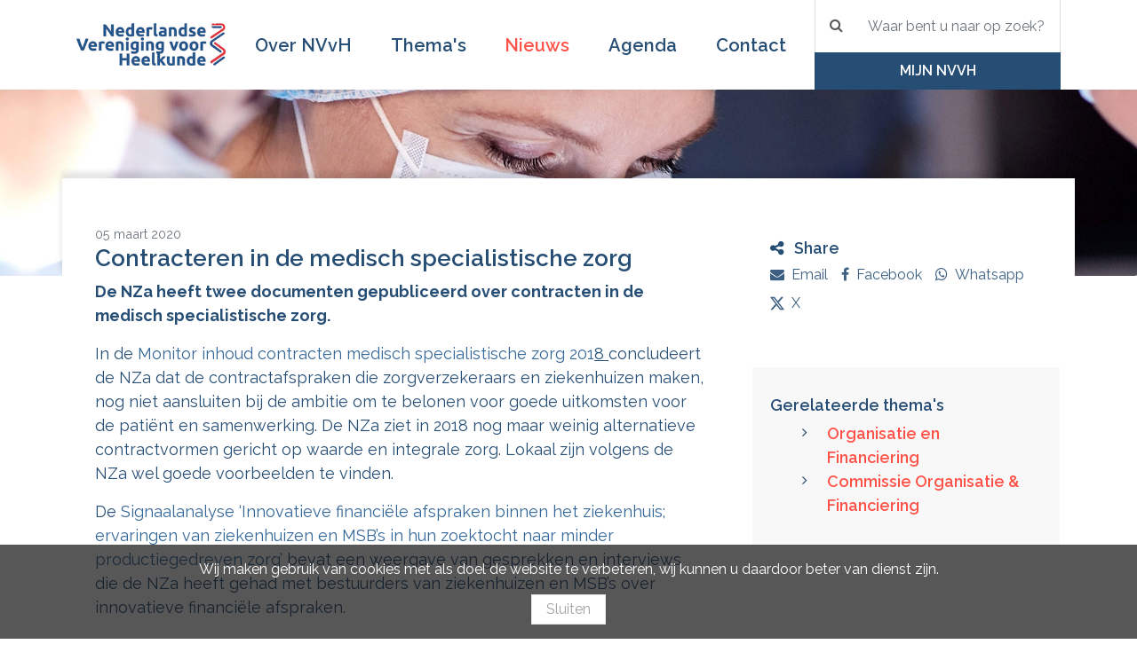

--- FILE ---
content_type: text/html; charset=utf-8
request_url: https://heelkunde.nl/nieuws/nieuwsbericht?newsitemid=16023556&title=Contracteren%252bin%252bde%252bmedisch%252bspecialistische%252bzorg
body_size: 8745
content:


<!DOCTYPE html>
<!--[if lt IE 7 ]><html class="ie ie6" lang="nl-NL"> <![endif]-->
<!--[if IE 7 ]><html class="ie ie7" lang="nl-NL"> <![endif]-->
<!--[if IE 8 ]><html class="ie ie8" lang="nl-NL"> <![endif]-->
<!--[if (gte IE 9)|!(IE)]><!-->
<html dir="ltr" lang="nl-NL">
<!--<![endif]-->
<head>
    <!-- -->
    <meta charset="utf-8">
    <meta name="viewport" content="width=device-width, initial-scale=1, shrink-to-fit=no">
    <meta http-equiv="X-UA-Compatible" content="IE=Edge" />

    <!-- Editor settings with title, description
    ================================================== -->
    <meta http-equiv="content-type" content="text/html; charset=utf-8" /><meta http-equiv="cache-control" content="no-cache" /><meta http-equiv="pragma" content="no-cache" /><meta name="robots" content="noarchive" /><meta name="googlebot" content="noarchive" /><meta name="author" content="Nederlandse Vereniging voor Heelkunde" /><meta name="description" content="NVvH" /><meta name="keywords" content="NVvH" /><title>Nieuwsbericht - NVvH</title><script type="text/javascript" src="https://ajax.googleapis.com/ajax/libs/jquery/1/jquery.min.js" integrity="sha256-VAvG3sHdS5LqTT+5A/aeq/bZGa/Uj04xKxY8KM/w9EE= sha384-UM1JrZIpBwVf5jj9dTKVvGiiZPZTLVoq4sfdvIe9SBumsvCuv6AHDNtEiIb5h1kU sha512-nhY06wKras39lb9lRO76J4397CH1XpRSLfLJSftTeo3+q2vP7PaebILH9TqH+GRpnOhfAGjuYMVmVTOZJ+682w==" crossorigin="anonymous"></script>

    <!-- CSS
    ================================================== -->
    <link href="/Content/font-awesome.min.css" rel="stylesheet">
    
    <link href="https://fonts.googleapis.com/css?family=Noto+Serif:i|Raleway:400,600,700&display=swap" rel="stylesheet">


    
    <link href="/Content/Css/screen.min.css?v=250920201145" media="screen, projection" rel="stylesheet" type="text/css" />

    <!-- Favicons
    ================================================== -->
    <link rel="shortcut icon" href="/favicon.ico" />
    

    <!-- Specific page styles 
    ================================================= -->
    
    

</head>
<body class=" is-visitor">
    

<header class="c-header">
    <div class="container px-0 px-sm-3 c-navigation-wrapper">
        <div class="row no-gutters">
            <div class="col col-lg-2 col-xxl-2 mr-auto">
                <a class="c-logo" href="/">
                    <img src="/Content/Img/logo.png" title="NVvH" alt="NVvH">
                </a>
            </div>
            <div class="col-12 col-xl-7 col-xxl-7 order-last order-xl-2 align-self-center c-navigation__menu">
                
<ul class="menu">
    
    <li class="inactive extra-inactive-class level-0">
        
        <a href="#" class="menu__dropdown"><i class="fa fa-angle-right"></i></a>
        <a href="/over-nvvh" class="menu__link">Over NVvH</a>
        
<ul class="menu__submenu">
    
    <li class="menu__back"><a href="#">terug</a></li>
    
    <li class="inactive extra-inactive-class level-1">
        
        <a href="#" class="menu__dropdown"><i class="fa fa-angle-right"></i></a>
        <a href="/over-nvvh/bestuur-en-organisatie" class="menu__link">Bestuur en Organisatie</a>
        
<ul class="menu__submenu">
    
    <li class="menu__back"><a href="#">terug</a></li>
    
    <li class="inactive extra-inactive-class level-2">
        
        <a href="/over-nvvh/bestuur-en-organisatie/subverenigingen" class="menu__link">Subverenigingen</a>
        
    </li>
    
    <li class="inactive extra-inactive-class level-2">
        
        <a href="/over-nvvh/bestuur-en-organisatie/algemeen-bestuur" class="menu__link">Algemeen bestuur</a>
        
    </li>
    
    <li class="inactive extra-inactive-class level-2">
        
        <a href="/over-nvvh/bestuur-en-organisatie/dagelijks-bestuur" class="menu__link">Dagelijks bestuur</a>
        
    </li>
    
    <li class="inactive extra-inactive-class level-2">
        
        <a href="/over-nvvh/bestuur-en-organisatie/bureau" class="menu__link">Bureau</a>
        
    </li>
    
</ul>

    </li>
    
    <li class="inactive extra-inactive-class level-1">
        
        <a href="/over-nvvh/statuten-en-reglementen" class="menu__link">Statuten en Reglementen</a>
        
    </li>
    
    <li class="inactive extra-inactive-class level-1">
        
        <a href="/over-nvvh/lid-worden" class="menu__link">Lid worden</a>
        
    </li>
    
</ul>

    </li>
    
    <li class="inactive extra-inactive-class level-0 c-navigation__mega">
        <a href="#" class="menu__dropdown"><i class="fa fa-angle-right"></i></a>
        <a href="/themas" class="menu__link">Thema's</a>
        
<ul class="menu__submenu main-level-0">
    <li class="menu__back"><a href="#">terug</a></li>

    <li class="sub-level-0 ">
        
        <a href="#" class="menu__dropdown"><i class="fa fa-angle-right"></i></a>
        
        <a href="/themas/thema?dossierid=269385728&title=Chirurg%252b2.0" class="menu__link has-children">Chirurg 2.0</a>
        
<ul class="menu__submenu main-level-1">
    <li class="menu__back"><a href="#">terug</a></li>

    <li class="sub-level-1 ">
        
        <a href="/themas/thema?dossierid=269385729&title=Arbeidsmarkt" class="menu__link ">Arbeidsmarkt</a>
        
    </li>

    <li class="sub-level-1 ">
        
        <a href="/themas/thema?dossierid=269680640&title=Duurzame%252binzetbaarheid" class="menu__link ">Duurzame inzetbaarheid</a>
        
    </li>

    <li class="sub-level-1 ">
        
        <a href="/themas/thema?dossierid=269680641&title=Gedrag%252b%252526%252bCultuur" class="menu__link ">Gedrag & Cultuur</a>
        
    </li>

</ul>
    </li>

    <li class="sub-level-0 ">
        
        <a href="#" class="menu__dropdown"><i class="fa fa-angle-right"></i></a>
        
        <a href="/themas/thema?dossierid=48267265&title=Groene%252bOK" class="menu__link has-children">Groene OK</a>
        
<ul class="menu__submenu main-level-1">
    <li class="menu__back"><a href="#">terug</a></li>

    <li class="sub-level-1 ">
        
        <a href="/themas/thema?dossierid=254869505&title=Groene%252bbibliotheek" class="menu__link ">Groene bibliotheek</a>
        
    </li>

</ul>
    </li>

    <li class="sub-level-0 ">
        
        <a href="#" class="menu__dropdown"><i class="fa fa-angle-right"></i></a>
        
        <a href="/themas/thema?dossierid=688145&title=Kwaliteit" class="menu__link has-children">Kwaliteit</a>
        
<ul class="menu__submenu main-level-1">
    <li class="menu__back"><a href="#">terug</a></li>

    <li class="sub-level-1 ">
        
        <a href="/themas/thema?dossierid=5537792&title=Certificering" class="menu__link ">Certificering</a>
        
    </li>

    <li class="sub-level-1 ">
        
        <a href="/themas/thema?dossierid=688146&title=Kwaliteitsvisitaties" class="menu__link ">Kwaliteitsvisitaties</a>
        
    </li>

    <li class="sub-level-1 ">
        
        <a href="/themas/thema?dossierid=688148&title=Normering" class="menu__link ">Normering</a>
        
    </li>

    <li class="sub-level-1 ">
        
        <a href="/themas/thema?dossierid=688150&title=Pati%2525c3%2525abntveiligheid" class="menu__link ">Patiëntveiligheid</a>
        
    </li>

    <li class="sub-level-1 ">
        
        <a href="/themas/thema?dossierid=56164352&title=Prehabilitatie" class="menu__link ">Prehabilitatie</a>
        
    </li>

    <li class="sub-level-1 ">
        
        <a href="/themas/thema?dossierid=688149&title=Richtlijnen" class="menu__link ">Richtlijnen</a>
        
    </li>

    <li class="sub-level-1 ">
        
        <a href="/themas/thema?dossierid=30244864&title=SKMS%252bprojecten" class="menu__link ">SKMS projecten</a>
        
    </li>

    <li class="sub-level-1 ">
        
        <a href="#" class="menu__dropdown"><i class="fa fa-angle-right"></i></a>
        
        <a href="/themas/thema?dossierid=688147&title=Uitkomsten%252bvan%252bZorg" class="menu__link has-children">Uitkomsten van Zorg</a>
        
<ul class="menu__submenu main-level-2">
    <li class="menu__back"><a href="#">terug</a></li>

    <li class="sub-level-2 ">
        
        <a href="/themas/thema?dossierid=49250304&title=Audit" class="menu__link ">Audit</a>
        
    </li>

</ul>
    </li>

</ul>
    </li>

    <li class="sub-level-0 ">
        
        <a href="#" class="menu__dropdown"><i class="fa fa-angle-right"></i></a>
        
        <a href="/themas/thema?dossierid=688144&title=Organisatie%252ben%252bFinanciering" class="menu__link has-children">Organisatie en Financiering</a>
        
<ul class="menu__submenu main-level-1">
    <li class="menu__back"><a href="#">terug</a></li>

    <li class="sub-level-1 ">
        
        <a href="/themas/thema?dossierid=15171584&title=Bekostiging" class="menu__link ">Bekostiging</a>
        
    </li>

    <li class="sub-level-1 ">
        
        <a href="/themas/thema?dossierid=15892480&title=Commissie%252bOrganisatie%252b%252526%252bFinanciering" class="menu__link ">Commissie Organisatie & Financiering</a>
        
    </li>

    <li class="sub-level-1 ">
        
        <a href="/themas/thema?dossierid=15171585&title=Normtijden" class="menu__link ">Normtijden</a>
        
    </li>

</ul>
    </li>

    <li class="sub-level-0 ">
        
        <a href="#" class="menu__dropdown"><i class="fa fa-angle-right"></i></a>
        
        <a href="/themas/thema?dossierid=688136&title=Opleiding%252bheelkunde" class="menu__link has-children">Opleiding heelkunde</a>
        
<ul class="menu__submenu main-level-1">
    <li class="menu__back"><a href="#">terug</a></li>

    <li class="sub-level-1 ">
        
        <a href="/themas/thema?dossierid=688139&title=Concilium" class="menu__link ">Concilium</a>
        
    </li>

    <li class="sub-level-1 ">
        
        <a href="/themas/cursorisch-onderwijs?dossierid=7372800&title=Cursorisch%252bonderwijs" class="menu__link ">Cursorisch onderwijs</a>
        
    </li>

    <li class="sub-level-1 ">
        
        <a href="/themas/thema?dossierid=688137&title=Erkenning%252bopleiding" class="menu__link ">Erkenning opleiding</a>
        
    </li>

    <li class="sub-level-1 ">
        
        <a href="/themas/thema?dossierid=688138&title=In%252bOpleiding%252bkomen" class="menu__link ">In Opleiding komen</a>
        
    </li>

    <li class="sub-level-1 ">
        
        <a href="/themas/thema?dossierid=32768000&title=SCHERP" class="menu__link ">SCHERP</a>
        
    </li>

</ul>
    </li>

    <li class="sub-level-0 ">
        
        <a href="#" class="menu__dropdown"><i class="fa fa-angle-right"></i></a>
        
        <a href="/themas/thema?dossierid=688140&title=Continue%252bProfessionele%252bEducatie" class="menu__link has-children">Continue Professionele Educatie</a>
        
<ul class="menu__submenu main-level-1">
    <li class="menu__back"><a href="#">terug</a></li>

    <li class="sub-level-1 ">
        
        <a href="/themas/thema?dossierid=688143&title=Accreditatie%252bbij-%252ben%252bnascholing" class="menu__link ">Accreditatie bij- en nascholing</a>
        
    </li>

    <li class="sub-level-1 ">
        
        <a href="#" class="menu__dropdown"><i class="fa fa-angle-right"></i></a>
        
        <a href="/themas/thema?dossierid=80150528&title=CPE%252bmenukaart" class="menu__link has-children">CPE menukaart</a>
        
<ul class="menu__submenu main-level-2">
    <li class="menu__back"><a href="#">terug</a></li>

    <li class="sub-level-2 ">
        
        <a href="/themas/thema?dossierid=32768001&title=Peer%252bto%252bpeer%252bwerkbezoek" class="menu__link ">Peer to peer werkbezoek</a>
        
    </li>

</ul>
    </li>

    <li class="sub-level-1 ">
        
        <a href="/themas/thema?dossierid=688141&title=Peer%252bsupport" class="menu__link ">Peer support</a>
        
    </li>

    <li class="sub-level-1 ">
        
        <a href="/themas/thema?dossierid=14647296&title=Vacatures" class="menu__link ">Vacatures</a>
        
    </li>

</ul>
    </li>

    <li class="sub-level-0 ">
        
        <a href="#" class="menu__dropdown"><i class="fa fa-angle-right"></i></a>
        
        <a href="/themas/thema?dossierid=688134&title=Wetenschap" class="menu__link has-children">Wetenschap</a>
        
<ul class="menu__submenu main-level-1">
    <li class="menu__back"><a href="#">terug</a></li>

    <li class="sub-level-1 ">
        
        <a href="/themas/thema?dossierid=227147776&title=Enquete%252bWetenschap%252bHoogleraren%252b2023" class="menu__link ">Enquete Wetenschap Hoogleraren 2023</a>
        
    </li>

    <li class="sub-level-1 ">
        
        <a href="/themas/thema?dossierid=688135&title=Zorgevaluatie" class="menu__link ">Zorgevaluatie</a>
        
    </li>

</ul>
    </li>

    <li class="sub-level-0 ">
        
        <a href="#" class="menu__dropdown"><i class="fa fa-angle-right"></i></a>
        
        <a href="/themas/thema?dossierid=10321920&title=Innovatie" class="menu__link has-children">Innovatie</a>
        
<ul class="menu__submenu main-level-1">
    <li class="menu__back"><a href="#">terug</a></li>

    <li class="sub-level-1 ">
        
        <a href="/themas/thema?dossierid=174358528&title=Innovatieprijs%252bHeelkunde" class="menu__link ">Innovatieprijs Heelkunde</a>
        
    </li>

    <li class="sub-level-1 ">
        
        <a href="/themas/thema?dossierid=48267264&title=Innovaties%252bin%252bbeeld" class="menu__link ">Innovaties in beeld</a>
        
    </li>

</ul>
    </li>

    <li class="sub-level-0 ">
        
        <a href="#" class="menu__dropdown"><i class="fa fa-angle-right"></i></a>
        
        <a href="/themas/thema?dossierid=688128&title=In%252bverbinding" class="menu__link has-children">In verbinding</a>
        
<ul class="menu__submenu main-level-1">
    <li class="menu__back"><a href="#">terug</a></li>

    <li class="sub-level-1 ">
        
        <a href="/themas/thema?dossierid=323190784&title=Archiefcommissie" class="menu__link ">Archiefcommissie</a>
        
    </li>

    <li class="sub-level-1 ">
        
        <a href="/themas/thema?dossierid=323190785&title=Historisch%252bGenootschap%252bHeelkunde" class="menu__link ">Historisch Genootschap Heelkunde</a>
        
    </li>

    <li class="sub-level-1 ">
        
        <a href="/themas/thema?dossierid=323190786&title=Netherlands%252bSociety%252bfor%252bInternational%252bSurgery%252b(NSIS)" class="menu__link ">Netherlands Society for International Surgery (NSIS)</a>
        
    </li>

    <li class="sub-level-1 ">
        
        <a href="/themas/thema?dossierid=53084160&title=NVvH%252bCongressen" class="menu__link ">NVvH Congressen</a>
        
    </li>

    <li class="sub-level-1 ">
        
        <a href="/themas/thema?dossierid=688130&title=Publicaties" class="menu__link ">Publicaties</a>
        
    </li>

    <li class="sub-level-1 ">
        
        <a href="/themas/thema?dossierid=688132&title=Tijdschrift%252b(NTvH)" class="menu__link ">Tijdschrift (NTvH)</a>
        
    </li>

</ul>
    </li>

</ul>
                
    </li>
    
    <li class="indirect extra-indirect-class level-0">
        
        <a href="/nieuws" class="menu__link">Nieuws</a>
        
    </li>
    
    <li class="inactive extra-inactive-class level-0">
        
        <a href="/agenda" class="menu__link">Agenda</a>
        
    </li>
    
    <li class="inactive extra-inactive-class level-0">
        
        <a href="/contact" class="menu__link">Contact</a>
        
    </li>
    
</ul>

            </div>
            <div class="col-5 col-md-8 col-lg-8 col-xl-3 col-xxl-5 order-3">
                <div class="row no-gutters h-100">
                    <div class="col-6 col-md-8 col-lg-8 col-xl-12 col-xxl-7">
                        
<div class="c-search">
    <form method="GET" action="/zoeken" class="js-validate">
        <div class="input-group">
            <div class="input-group-append">
                <button type="submit" class="btn c-btn">
                    <i class="fa fa-search"></i>
                </button>
            </div>
            <input type="text" name="query" class="form-control required noHtml" placeholder="Waar bent u naar op zoek?" />
        </div>
    </form>
</div>
                        <a href="/zoeken" id="js-searchbox__trigger" class="c-btn c-btn--primary-lighter c-btn--nav d-md-none">
                            <span class="search-trigger">Zoeken<i></i></span>
                        </a>
                    </div>
                    <div class="col-6 col-md-4 col-lg-4 col-xl-12 col-xxl-5">
                        
                        <a href="/ledennet" class="c-btn c-btn--primary c-btn--nav js-member-wso2">
                            Mijn NVvH
                        </a>
                        
                    </div>
                </div>
            </div>
            <div class="col-2 d-block d-sm-block d-md-none order-5 p-0 c-navigation-wrapper__btn">
                <a href="#" class="c-btn c-btn--nav js-menu-trigger">
                    <span class="bars">
                        <span></span>
                        <span></span>
                        <span></span>
                        <span></span>
                    </span>
                    <span class="bars-name">Menu</span>
                </a>
            </div>

        </div>
        <div id="js-searchbox" class="c-navigation__searchbox">
            
<div class="c-search">
    <form method="GET" action="/zoeken" class="js-validate">
        <div class="input-group">
            <div class="input-group-append">
                <button type="submit" class="btn c-btn">
                    <i class="fa fa-search"></i>
                </button>
            </div>
            <input type="text" name="query" class="form-control required noHtml" placeholder="Waar bent u naar op zoek?" />
        </div>
    </form>
</div>
        </div>
    </div>

</header>
<div id="js-login-section" class="c-login c-login--header">
    <div class="container">
        <div class="row">
            <div class="col-12">
                <a href="#" class="float-right js-member-section"><i class="fa fa-times"></i></a>
            </div>
            <div class="col-12 col-md-5">
                <div class="h4">NVvH voor leden</div>
                <p>Verkrijg hier toegang tot exclusieve NVvH ledencontent.</p>
                <ul class="l-list l-list--styled">
                    <li><a href="/inloggen/wachtwoord-vergeten" title="Wachtwoord vergeten" target="_self">Wachtwoord vergeten</a></li>
                    <li><a href="/over-nvvh/lid-worden" title="Lid worden" target="_self">Lid worden</a></li>
                </ul>
            </div>
            <div class="col-12 col-md-7 c-login__section">
                <div class="h4"><i class="fa fa-lock"></i><span>Inloggen</span></div>
                
                <form method="post" action="/WMS/Authentication/ProcessLoginCrmUser" name="logon_form" id="login-section-form" class="h-clearfix js-validate">
                    <div class="row">
                        <div class="col-12">
                            
<div class="c-login__state">
    
</div>
                        </div>
                        <div class="col-12 col-lg-5">
                            <div class="form-group">
                                <label for="login-section-username">Gebruikersnaam</label>
                                <input class="required noHtml form-control" id="login-section-username" name="username" placeholder="Gebruikersnaam" type="text" value="" />
                            </div>
                        </div>
                        <div class="col-12 col-lg-7">
                            <div class="form-group">
                                <label for="login-section-password">Wachtwoord</label>
                                <div class="input-group">
                                    <input class="required noHtml form-control" id="login-section-password" name="password" placeholder="Wachtwoord" type="password" />
                                    <div class="input-group-append">
                                        <button type="submit" class="c-btn c-btn--primary">
                                            Inloggen
                                        </button>
                                    </div>
                                </div>
                            </div>
                        </div>
                        <div class="col-12">
                            <div class="form-group">
                                <div class="custom-control custom-checkbox">
                                    <input class="custom-control-input" id="login-section-remember" name="remember" type="checkbox" value="true" /><input name="remember" type="hidden" value="false" />
                                    <label class="custom-control-label" for="login-section-remember">
                                        Ingelogd blijven
                                    </label>
                                </div>
                            </div>
                        </div>
                    </div>
                    <input id="login-section-currentUrl" name="currentUrl" type="hidden" value="https://heelkunde.nl/nieuws/nieuwsbericht?newsitemid=16023556&amp;title=Contracteren%252bin%252bde%252bmedisch%252bspecialistische%252bzorg" />
                    <input id="login-section-returnUrl" name="returnUrl" type="hidden" value="/nieuws/nieuwsbericht?newsitemid=16023556&amp;title=Contracteren%252bin%252bde%252bmedisch%252bspecialistische%252bzorg" />
                </form>
            </div>
        </div>
    </div>
</div>


    
    <img src="/Content/Img/vs-01.jpg" class="h-bg-image" />
    <div class="container h-row-divider">

        

        

    
<div class="row">
    
    <div class="col-12 col-lg-8">
        <div class="c-editor c-editor--indent c-editor--stronger">
            <article class="h-clearfix">
                <small class="text-muted">05 maart 2020</small>
                <h1 class="h2">Contracteren in de medisch specialistische zorg</h1>
                <p>De NZa heeft twee documenten gepubliceerd over contracten in de medisch specialistische zorg.</p>

<p>In de&nbsp;<a class="ext" href="https://www.nza.nl/zorgsectoren/medisch-specialistische-zorg/kerncijfers-msz/monitor-contractafspraken-medisch-specialistische-zorg" style="margin: 0px; padding: 0px; border: 0px; outline: 0px; vertical-align: baseline; font: inherit; color: rgb(51, 102, 153);">Monitor inhoud contracten medisch specialistische zorg 201</a><u>8&nbsp;</u>concludeert de NZa dat de contractafspraken die zorgverzekeraars en ziekenhuizen maken, nog niet aansluiten bij de ambitie om te belonen voor goede uitkomsten voor de pati&euml;nt en samenwerking.&nbsp;De NZa ziet in 2018 nog maar weinig alternatieve contractvormen gericht op waarde en integrale zorg. Lokaal zijn volgens de NZa wel goede voorbeelden te vinden.</p>

<p>De&nbsp;<a class="ext" href="https://magazines.nza.nl/nza-specials/2019/01/index" style="margin: 0px; padding: 0px; border: 0px; outline: 0px; vertical-align: baseline; font: inherit; color: rgb(51, 102, 153);">Signaalanalyse &lsquo;Innovatieve financi&euml;le afspraken binnen het ziekenhuis; ervaringen van ziekenhuizen en MSB&rsquo;s in hun zoektocht naar minder productiegedreven zorg&rsquo;</a>&nbsp;bevat een weergave van gesprekken en interviews die de NZa heeft gehad met bestuurders van ziekenhuizen en MSB&rsquo;s over innovatieve financi&euml;le afspraken.</p>

<p>Het gehele nieuwsbericht is te vinden op de website van de NZa via onderstaande link:</p>

<p><a class="ext" href="https://www.nza.nl/actueel/nieuws/2019/12/17/omslag-in-contracten-medisch-specialistische-zorg-blijft-vooralsnog-uit" style="margin: 0px; padding: 0px; border: 0px; outline: 0px; vertical-align: baseline; font: inherit; color: rgb(51, 102, 153);">https://www.nza.nl/actueel/nieuws/2019/12/17/omslag-in-contracten-medisch-specialistische-zorg-blijft-vooralsnog-uit</a></p>

<p>&nbsp;</p>

            </article>
        </div>
        <div class="c-editor">
            <aside>
                
            </aside>
        </div>
        
    </div>
    <div class="col-12 col-lg-4">
        
<aside>
    <div class="c-social__wrapper">
        <h6>
            <i class="fa fa-share-alt"></i>
            <span>Share</span>
        </h6>
        
<ul>
    <li><a href="mailto:?&subject=De+NZa+heeft+twee+documenten+gepubliceerd+over+contracten+in+de+medisch+specialistische+zorg.%0d%0a%0d%0aIn+de%26nbsp%3bMonitor+inhoud+contracten+medisch+specialistische+zorg+2018%26nbsp%3bconcludeert+de+NZa+dat+de+contractafspraken+die+zorgverzekeraars+en+ziekenhuizen+maken%2c+nog+niet+aansluiten+bij+de+ambitie+om+te+belonen+voor+goede+uitkomsten+voor+de+pati%26euml%3bnt+en+samenwerking.%26nbsp%3bDe+NZa+ziet+in+2018+nog+maar+weinig+alternatieve+contractvormen+gericht+op+waarde+en+integrale+zorg.+Lokaal+zijn+volgens+de+NZa+wel+goede+voorbeelden+te+vinden.%0d%0a%0d%0aDe%26nbsp%3bSignaalanalyse+%26lsquo%3bInnovatieve+financi%26euml%3ble+afspraken+binnen+het+ziekenhuis%3b+ervaringen+van+ziekenhuizen+en+MSB%26rsquo%3bs+in+hun+zoektocht+naar+minder+productiegedreven+zorg%26rsquo%3b%26nbsp%3bbevat+een+weergave+van+gesprekken+en+interviews+die+de+NZa+heeft+gehad+met+bestuurders+van+ziekenhuizen+en+MSB%26rsquo%3bs+over+innovatieve+financi%26euml%3ble+afspraken.%0d%0a%0d%0aHet+gehele+nieuwsbericht+is+te+vinden+op+de+website+van+de+NZa+via+onderstaande+link%3a%0d%0a%0d%0ahttps%3a%2f%2fwww.nza.nl%2factueel%2fnieuws%2f2019%2f12%2f17%2fomslag-in-contracten-medisch-specialistische-zorg-blijft-vooralsnog-uit%0d%0a%0d%0a%26nbsp%3b%0d%0a%20https%3a%2f%2fheelkunde.nl%2fnieuws%2fnieuwsbericht%3fnewsitemid%3d16023556"><i class="fa fa-envelope"></i><span>Email</span></a></li>
    <li><a href="https://www.facebook.com/sharer/sharer.php?u=https%3a%2f%2fheelkunde.nl%2fnieuws%2fnieuwsbericht%3fnewsitemid%3d16023556" target="_blank" rel="noopener"><i class="fa fa-facebook"></i><span>Facebook</span></a></li>
    <li><a href="https://wa.me/?text=De+NZa+heeft+twee+documenten+gepubliceerd+over+contracten+in+de+medisch+specialistische+zorg.%0d%0a%0d%0aIn+de%26nbsp%3bMonitor+inhoud+contracten+medisch+specialistische+zorg+2018%26nbsp%3bconcludeert+de+NZa+dat+de+contractafspraken+die+zorgverzekeraars+en+ziekenhuizen+maken%2c+nog+niet+aansluiten+bij+de+ambitie+om+te+belonen+voor+goede+uitkomsten+voor+de+pati%26euml%3bnt+en+samenwerking.%26nbsp%3bDe+NZa+ziet+in+2018+nog+maar+weinig+alternatieve+contractvormen+gericht+op+waarde+en+integrale+zorg.+Lokaal+zijn+volgens+de+NZa+wel+goede+voorbeelden+te+vinden.%0d%0a%0d%0aDe%26nbsp%3bSignaalanalyse+%26lsquo%3bInnovatieve+financi%26euml%3ble+afspraken+binnen+het+ziekenhuis%3b+ervaringen+van+ziekenhuizen+en+MSB%26rsquo%3bs+in+hun+zoektocht+naar+minder+productiegedreven+zorg%26rsquo%3b%26nbsp%3bbevat+een+weergave+van+gesprekken+en+interviews+die+de+NZa+heeft+gehad+met+bestuurders+van+ziekenhuizen+en+MSB%26rsquo%3bs+over+innovatieve+financi%26euml%3ble+afspraken.%0d%0a%0d%0aHet+gehele+nieuwsbericht+is+te+vinden+op+de+website+van+de+NZa+via+onderstaande+link%3a%0d%0a%0d%0ahttps%3a%2f%2fwww.nza.nl%2factueel%2fnieuws%2f2019%2f12%2f17%2fomslag-in-contracten-medisch-specialistische-zorg-blijft-vooralsnog-uit%0d%0a%0d%0a%26nbsp%3b%0d%0a%20https%3a%2f%2fheelkunde.nl%2fnieuws%2fnieuwsbericht%3fnewsitemid%3d16023556" target="_blank" rel="noopener"><i class="fa fa-whatsapp"></i><span>Whatsapp</span></a></li>
    <li><a href="https://twitter.com/intent/tweet?text=De+NZa+heeft+twee+documenten+gepubliceerd+over+contracten+in+de+medisch+specialistische+zorg.%0d%0a%0d%0aIn+de%26nbsp%3bMonitor+inhoud+contracten+medisch+specialistische+zorg+2018%26nbsp%3bconcludeert+de+NZa+dat+de+contractafspraken+die+zorgverzekeraars+en+ziekenhuizen+maken%2c+nog+niet+aansluiten+bij+de+ambitie+om+te+belonen+voor+goede+uitkomsten+voor+de+pati%26euml%3bnt+en+samenwerking.%26nbsp%3bDe+NZa+ziet+in+2018+nog+maar+weinig+alternatieve+contractvormen+gericht+op+waarde+en+integrale+zorg.+Lokaal+zijn+volgens+de+NZa+wel+goede+voorbeelden+te+vinden.%0d%0a%0d%0aDe%26nbsp%3bSignaalanalyse+%26lsquo%3bInnovatieve+financi%26euml%3ble+afspraken+binnen+het+ziekenhuis%3b+ervaringen+van+ziekenhuizen+en+MSB%26rsquo%3bs+in+hun+zoektocht+naar+minder+productiegedreven+zorg%26rsquo%3b%26nbsp%3bbevat+een+weergave+van+gesprekken+en+interviews+die+de+NZa+heeft+gehad+met+bestuurders+van+ziekenhuizen+en+MSB%26rsquo%3bs+over+innovatieve+financi%26euml%3ble+afspraken.%0d%0a%0d%0aHet+gehele+nieuwsbericht+is+te+vinden+op+de+website+van+de+NZa+via+onderstaande+link%3a%0d%0a%0d%0ahttps%3a%2f%2fwww.nza.nl%2factueel%2fnieuws%2f2019%2f12%2f17%2fomslag-in-contracten-medisch-specialistische-zorg-blijft-vooralsnog-uit%0d%0a%0d%0a%26nbsp%3b%0d%0a:%20  https%3a%2f%2fheelkunde.nl%2fnieuws%2fnieuwsbericht%3fnewsitemid%3d16023556" target="_blank" rel="noopener"><svg xmlns="http://www.w3.org/2000/svg" width="16" height="16" fill="currentColor" class="bi bi-twitter-x" viewBox="0 0 16 16" style="margin-bottom: 3px;">
      <path d="M12.6.75h2.454l-5.36 6.142L16 15.25h-4.937l-3.867-5.07-4.425 5.07H.316l5.733-6.57L0 .75h5.063l3.495 4.633L12.601.75Zm-.86 13.028h1.36L4.323 2.145H2.865z"/>
    </svg><span style="padding-left: 0.5rem">X</span></a></li>
</ul>

    </div>

    

<div class="l-well c-editor mb-5">
    <h6>Gerelateerde thema's</h6>
    <ul>
        
        <li><a href="/zoeken?dossierids=688144&dossierTitles=Organisatie en Financiering" class="c-memory__link">Organisatie en Financiering</a></li>
        
        <li><a href="/zoeken?dossierids=15892480&dossierTitles=Commissie Organisatie & Financiering" class="c-memory__link">Commissie Organisatie & Financiering</a></li>
        
    </ul>
</div>

</aside>

    </div>
</div>


        

        

        
    </div>


    

    

    


    
<footer class="c-footer">
    <div class="container">
        <div class="row">
            <div class="col-md-5">
                <div class="row">
                    <div class="col-5 col-md-12 col-lg-5">
                        <div class="c-footer__nav h-100">
                            

<ul>
    <li><a href="/over-nvvh">Organisatie</a></li>
    
    <li>
        
        <a href="https://www.nvco.nl">NVCO</a>
        
    </li>
    
    <li>
        
        <a href="https://www.nvgic.nl">NVGIC</a>
        
    </li>
    
    <li>
        
        <a href="https://kinderchirurgie.nl">NVKC</a>
        
    </li>
    
    <li>
        
        <a href="https://nvvl-longchirurgie.nl/">NVvL</a>
        
    </li>
    
    <li>
        
        <a href="https://www.trauma.nl">NVT</a>
        
    </li>
    
    <li>
        
        <a href="https://nvvv-vaatchirurgie.nl/">NVvV</a>
        
    </li>
    
    <li>
        
        <a href="https://vagh.nl/">VAGH</a>
        
    </li>
    
</ul>

                        </div>
                    </div>
                    <div class="col-7 col-md-12 col-lg-7">
                        <div class="c-footer__nav h-100">
                            <ul>
                                <li><a href="/over-nvvh">Over NVvH</a></li>
                                <li><a href="/themas" title="Thema's" target="_self">Thema's</a></li>
                                <li><a href="/over-nvvh/bestuur-en-organisatie" title="Bestuur en Organisatie" target="_self">Bestuur en organisatie</a></li>
                                <li><a href="/over-nvvh/bestuur-en-organisatie/subverenigingen" title="Subverenigingen" target="_self">Subverenigingen</a></li>
                                <li><a href="/over-nvvh/statuten-en-reglementen" title="Statuten en Reglementen" target="_self">Statuten en Reglementen</a></li>
                            </ul>
                            <img src="/Content/Img/crkbo-certified--update.png" />
                        </div>
                    </div>
                </div>
            </div>
            <div class="col-md-7">
                <div class="row">
                    <div class="col-lg-6 pl-lg-0 pr-lg-5">
                        <div class="c-footer__communication h-100">
                           <h6>Bel of mail ons</h6>

<ul>
	<li><a href="tel:0850481460">085 04 81 460</a></li>
	<li><a href="mailto:nvvh@heelkunde.nl">nvvh@heelkunde.nl</a></li>
</ul>

<h6>Bezoekadres</h6>

<address>Domus Medica<br />
6e etage, gebouwdeel B<br />
Mercatorlaan 1200<br />
3528 BL Utrecht</address>

<p><a href="https://heelkunde.nl/contact">Contact en Route</a></p>

                        </div>
                    </div>
                    <div class="col-lg-6 pl-lg-0">
                        <div class="c-footer__quick-links h-100">
                            <h4 class="t-serif c-footer__quick-link">Snel naar<i class="h-arrow"></i></h4>
                            <ul>
                                <li><a href="/agenda" title="Agenda" target="_self" class="t-icon-link t-icon-link--agenda">Agenda</a></li>
                                
                                <li><a href="/themas/thema?dossierid=5537792&title=certificering" class="t-icon-link t-icon-link--certified">Certificering</a></li>
                                
                                <li><a href="/themas/thema?dossierid=688149&title=richtlijnen" class="t-icon-link t-icon-link--line-of-sight">Richtlijnen</a></li>
                                
                                <li><a href="https://congres.heelkunde.nl/" class="t-icon-link t-icon-link--memberdays">Congres</a></li>
                                
                            </ul>
                        </div>
                    </div>
                </div>
            </div>
        </div>
    </div>
</footer>
<div class="container c-footer c-footer--copyright">
    <div class="row">
        <div class="col-md-2">
            <a class="c-logo" href="/">
                <img src="/Content/Img/logo.png" title="NVvH" alt="NVvH">
            </a>
        </div>
        <div class="col-md-10 align-self-center">
            <div>De NVvH kan geen individueel medisch advies geven aan pati&euml;nten. Wij adviseren u om contact op te nemen met uw huisarts of behandelend arts.</div>

            <div class="clearfix">
                <span class="c-footer__copy">Copyright &copy; Nederlandse Vereniging voor Heelkunde 2026</span>
                <ul><li class="inactive"><a href="/disclaimer" title="Disclaimer" target="_self" class="inactive">Disclaimer</a></li><li class="inactive"><a href="/privacybeleid" title="Privacybeleid" target="_self" class="inactive">Privacybeleid</a></li></ul>
            </div>
        </div>
    </div>
</div>
<div id="js-cookie-alert" class="c-cookie-alert">
    <p>Wij maken gebruik van cookies met als doel de website te verbeteren, wij kunnen u daardoor beter van dienst zijn. </p>
    <a href="#" id="js-cookie-close" class="c-btn">Sluiten</a>
</div>


    <script src="/Scripts/bootstrap.bundle.min.js"></script>
    <script src="/Scripts/jquery.validate.min.js"></script>
    <script src="/Scripts/jquery.validate.localize.min.js?v=1"></script>

    <script src="/Content/Js/base.min.js?v=201020231010"></script>

    
    


    
</body>
</html>


--- FILE ---
content_type: text/css
request_url: https://heelkunde.nl/Content/Css/screen.min.css?v=250920201145
body_size: 51114
content:
/*!
 * Bootstrap v4.0.0 (https://getbootstrap.com)
 * Copyright 2011-2018 The Bootstrap Authors
 * Copyright 2011-2018 Twitter, Inc.
 * Licensed under MIT (https://github.com/twbs/bootstrap/blob/master/LICENSE)
 */.btn-link,.btn:hover,a{text-decoration:none}dl,h1,h2,h3,h4,h5,h6,ol,p,pre,ul{margin-top:0}address,dl,ol,p,pre,ul{margin-bottom:1rem}.accordion>.card,.collapsing,.modal-open,svg{overflow:hidden}img,svg{vertical-align:middle}body,caption{text-align:left}dd,h1,h2,h3,h4,h5,h6,label{margin-bottom:.5rem}pre,textarea{overflow:auto}address,legend{line-height:inherit}progress,sub,sup{vertical-align:baseline}label,output{display:inline-block}button,hr,input{overflow:visible}:root{--blue:#264d74;--indigo:#6610f2;--purple:#6f42c1;--pink:#e83e8c;--red:#e00001;--orange:#fd7e14;--yellow:#ffc107;--green:#28a745;--teal:#20c997;--cyan:#17a2b8;--white:#fff;--gray:#6c757d;--gray-dark:#343a40;--primary:#264d74;--secondary:#dddddd;--success:#49c55d;--info:#17a2b8;--warning:#ffc107;--danger:#e00001;--light:#f8f9fa;--dark:#343a40;--breakpoint-xs:0;--breakpoint-sm:576px;--breakpoint-md:768px;--breakpoint-lg:992px;--breakpoint-xl:1200px;--breakpoint-xxl:1840px;--font-family-sans-serif:"Raleway",-apple-system,system-ui,BlinkMacSystemFont,"Segoe UI","Helvetica Neue",Arial,sans-serif;--font-family-monospace:Menlo,Monaco,Consolas,"Liberation Mono","Courier New",monospace}*,::after,::before{box-sizing:border-box}html{font-family:sans-serif;line-height:1.15;-webkit-text-size-adjust:100%;-webkit-tap-highlight-color:transparent}article,aside,figcaption,figure,footer,header,hgroup,main,nav,section{display:block}body{margin:0;font-family:Raleway,-apple-system,system-ui,BlinkMacSystemFont,"Segoe UI","Helvetica Neue",Arial,sans-serif;font-size:1rem;font-weight:400;line-height:1.5;color:#264d74;background-color:#fff}[tabindex="-1"]:focus{outline:0!important}abbr[data-original-title],abbr[title]{text-decoration:underline;text-decoration:underline dotted;cursor:help;border-bottom:0;text-decoration-skip-ink:none}[type=button]:not(:disabled),[type=reset]:not(:disabled),[type=submit]:not(:disabled),button:not(:disabled),summary{cursor:pointer}address{font-style:normal}ol ol,ol ul,ul ol,ul ul{margin-bottom:0}dt{font-weight:700}dd{margin-left:0}blockquote,figure{margin:0 0 1rem}b,strong{font-weight:bolder}small{font-size:80%}sub,sup{position:relative;font-size:75%;line-height:0}sub{bottom:-.25em}sup{top:-.5em}a{background-color:transparent}a:not([href]):not([tabindex]),a:not([href]):not([tabindex]):focus,a:not([href]):not([tabindex]):hover{color:inherit;text-decoration:none}a:not([href]):not([tabindex]):focus{outline:0}code,kbd,pre,samp{font-family:Menlo,Monaco,Consolas,"Liberation Mono","Courier New",monospace;font-size:1em}img{border-style:none}table{border-collapse:collapse}caption{padding-top:.75rem;padding-bottom:.75rem;color:#6c757d;caption-side:bottom}th{text-align:inherit}button{border-radius:0}button:focus{outline:dotted 1px;outline:-webkit-focus-ring-color auto 5px}button,input,optgroup,select,textarea{margin:0;font-family:inherit;font-size:inherit;line-height:inherit}button,select{text-transform:none}select{word-wrap:normal}[type=button],[type=reset],[type=submit],button{-webkit-appearance:button}[type=button]::-moz-focus-inner,[type=reset]::-moz-focus-inner,[type=submit]::-moz-focus-inner,button::-moz-focus-inner{padding:0;border-style:none}input[type=checkbox],input[type=radio]{box-sizing:border-box;padding:0}input[type=date],input[type=time],input[type=datetime-local],input[type=month]{-webkit-appearance:listbox}textarea{resize:vertical}fieldset{min-width:0;padding:0;margin:0;border:0}legend{width:100%;max-width:100%;padding:0;margin-bottom:.5rem;color:inherit;white-space:normal}.dropdown-header,.dropdown-toggle,.input-group-text,.navbar-brand,.sr-only{white-space:nowrap}[type=number]::-webkit-inner-spin-button,[type=number]::-webkit-outer-spin-button{height:auto}[type=search]{outline-offset:-2px;-webkit-appearance:none}.btn.focus,.btn:focus,.custom-range:focus,.custom-select:focus,.form-control:focus,.modal,.modal-content{outline:0}[type=search]::-webkit-search-decoration{-webkit-appearance:none}::-webkit-file-upload-button{font:inherit;-webkit-appearance:button}.display-1,.display-2,.display-3,.display-4{line-height:1.2}summary{display:list-item}template{display:none}[hidden]{display:none!important}.c-calendar__filter .c-filter--date,.c-document__appendix,.c-document__title,.c-documents__appendix,.c-documents__title,.c-personal__name,.c-personal__title,.h1,.h2,.h3,.h4,.h5,.h6,.t-header-title,h1,h2,h3,h4,h5,h6{margin-bottom:.5rem;font-weight:500;line-height:1.2}.blockquote,hr{margin-bottom:1rem}.display-1,.display-2,.display-3,.display-4,.lead{font-weight:300}.h1,.t-header-title,h1{font-size:2.75rem}.h2,h2{font-size:1.625rem}.c-calendar__filter .c-filter--date,.h3,h3{font-size:1.5rem}.c-document__title,.c-documents__title,.h4,h4{font-size:1.375rem}.h5,h5{font-size:1.25rem}.c-document__appendix,.c-documents__appendix,.c-personal__name,.c-personal__title,.h6,h6{font-size:1.125rem}.lead{font-size:1.25rem}.display-1{font-size:6rem}.display-2{font-size:5.5rem}.display-3{font-size:4.5rem}.display-4{font-size:3.5rem}.btn,.btn-link,.custom-file-label,.custom-select,.form-control,.input-group-text,.small,small{font-weight:400}hr{box-sizing:content-box;height:0;margin-top:1rem;border:0;border-top:1px solid rgba(0,0,0,.1)}.img-fluid,.img-thumbnail{max-width:100%;height:auto}.small,small{font-size:80%}.mark,mark{padding:.2em;background-color:#fcf8e3}.list-inline,.list-unstyled{padding-left:0;list-style:none}.list-inline-item{display:inline-block}.list-inline-item:not(:last-child){margin-right:.5rem}.initialism{font-size:90%;text-transform:uppercase}.blockquote{font-size:1.25rem}.blockquote-footer{display:block;font-size:80%;color:#6c757d}.btn,.figure{display:inline-block}.blockquote-footer::before{content:"\2014\00A0"}.img-thumbnail{padding:.25rem;background-color:#fff;border:1px solid #dee2e6;border-radius:0}.container,.container-fluid{padding-right:17px;padding-left:17px;margin-right:auto;margin-left:auto;width:100%}.figure-img{margin-bottom:.5rem;line-height:1}.figure-caption{font-size:90%;color:#6c757d}@media (min-width:576px){.container{max-width:540px}}@media (min-width:768px){.container{max-width:720px}}@media (min-width:992px){.container{max-width:960px}}@media (min-width:1200px){.container{max-width:1140px}}@media (min-width:1840px){.container{max-width:1380px}}.col,.col-auto{max-width:100%}.row{display:-ms-flexbox;display:flex;-ms-flex-wrap:wrap;flex-wrap:wrap;margin-right:-17px;margin-left:-17px}.no-gutters{margin-right:0;margin-left:0}.no-gutters>.col,.no-gutters>[class*=col-]{padding-right:0;padding-left:0}.col,.col-1,.col-10,.col-11,.col-12,.col-2,.col-3,.col-4,.col-5,.col-6,.col-7,.col-8,.col-9,.col-auto,.col-lg,.col-lg-1,.col-lg-10,.col-lg-11,.col-lg-12,.col-lg-2,.col-lg-3,.col-lg-4,.col-lg-5,.col-lg-6,.col-lg-7,.col-lg-8,.col-lg-9,.col-lg-auto,.col-md,.col-md-1,.col-md-10,.col-md-11,.col-md-12,.col-md-2,.col-md-3,.col-md-4,.col-md-5,.col-md-6,.col-md-7,.col-md-8,.col-md-9,.col-md-auto,.col-sm,.col-sm-1,.col-sm-10,.col-sm-11,.col-sm-12,.col-sm-2,.col-sm-3,.col-sm-4,.col-sm-5,.col-sm-6,.col-sm-7,.col-sm-8,.col-sm-9,.col-sm-auto,.col-xl,.col-xl-1,.col-xl-10,.col-xl-11,.col-xl-12,.col-xl-2,.col-xl-3,.col-xl-4,.col-xl-5,.col-xl-6,.col-xl-7,.col-xl-8,.col-xl-9,.col-xl-auto,.col-xxl,.col-xxl-1,.col-xxl-10,.col-xxl-11,.col-xxl-12,.col-xxl-2,.col-xxl-3,.col-xxl-4,.col-xxl-5,.col-xxl-6,.col-xxl-7,.col-xxl-8,.col-xxl-9,.col-xxl-auto{position:relative;width:100%;padding-right:17px;padding-left:17px}.col{-ms-flex-preferred-size:0;flex-basis:0;-ms-flex-positive:1;flex-grow:1}.col-auto{-ms-flex:0 0 auto;flex:0 0 auto;width:auto}.col-1{-ms-flex:0 0 8.33333%;flex:0 0 8.33333%;max-width:8.33333%}.col-2{-ms-flex:0 0 16.66667%;flex:0 0 16.66667%;max-width:16.66667%}.col-3{-ms-flex:0 0 25%;flex:0 0 25%;max-width:25%}.col-4{-ms-flex:0 0 33.33333%;flex:0 0 33.33333%;max-width:33.33333%}.col-5{-ms-flex:0 0 41.66667%;flex:0 0 41.66667%;max-width:41.66667%}.col-6{-ms-flex:0 0 50%;flex:0 0 50%;max-width:50%}.col-7{-ms-flex:0 0 58.33333%;flex:0 0 58.33333%;max-width:58.33333%}.col-8{-ms-flex:0 0 66.66667%;flex:0 0 66.66667%;max-width:66.66667%}.col-9{-ms-flex:0 0 75%;flex:0 0 75%;max-width:75%}.col-10{-ms-flex:0 0 83.33333%;flex:0 0 83.33333%;max-width:83.33333%}.col-11{-ms-flex:0 0 91.66667%;flex:0 0 91.66667%;max-width:91.66667%}.col-12{-ms-flex:0 0 100%;flex:0 0 100%;max-width:100%}.order-first{-ms-flex-order:-1;order:-1}.order-last{-ms-flex-order:13;order:13}.order-0{-ms-flex-order:0;order:0}.order-1{-ms-flex-order:1;order:1}.order-2{-ms-flex-order:2;order:2}.order-3{-ms-flex-order:3;order:3}.order-4{-ms-flex-order:4;order:4}.order-5{-ms-flex-order:5;order:5}.order-6{-ms-flex-order:6;order:6}.order-7{-ms-flex-order:7;order:7}.order-8{-ms-flex-order:8;order:8}.order-9{-ms-flex-order:9;order:9}.order-10{-ms-flex-order:10;order:10}.order-11{-ms-flex-order:11;order:11}.order-12{-ms-flex-order:12;order:12}.offset-1{margin-left:8.33333%}.offset-2{margin-left:16.66667%}.offset-3{margin-left:25%}.offset-4{margin-left:33.33333%}.offset-5{margin-left:41.66667%}.offset-6{margin-left:50%}.offset-7{margin-left:58.33333%}.offset-8{margin-left:66.66667%}.offset-9{margin-left:75%}.offset-10{margin-left:83.33333%}.offset-11{margin-left:91.66667%}@media (min-width:576px){.col-sm{-ms-flex-preferred-size:0;flex-basis:0;-ms-flex-positive:1;flex-grow:1;max-width:100%}.col-sm-auto{-ms-flex:0 0 auto;flex:0 0 auto;width:auto;max-width:100%}.col-sm-1{-ms-flex:0 0 8.33333%;flex:0 0 8.33333%;max-width:8.33333%}.col-sm-2{-ms-flex:0 0 16.66667%;flex:0 0 16.66667%;max-width:16.66667%}.col-sm-3{-ms-flex:0 0 25%;flex:0 0 25%;max-width:25%}.col-sm-4{-ms-flex:0 0 33.33333%;flex:0 0 33.33333%;max-width:33.33333%}.col-sm-5{-ms-flex:0 0 41.66667%;flex:0 0 41.66667%;max-width:41.66667%}.col-sm-6{-ms-flex:0 0 50%;flex:0 0 50%;max-width:50%}.col-sm-7{-ms-flex:0 0 58.33333%;flex:0 0 58.33333%;max-width:58.33333%}.col-sm-8{-ms-flex:0 0 66.66667%;flex:0 0 66.66667%;max-width:66.66667%}.col-sm-9{-ms-flex:0 0 75%;flex:0 0 75%;max-width:75%}.col-sm-10{-ms-flex:0 0 83.33333%;flex:0 0 83.33333%;max-width:83.33333%}.col-sm-11{-ms-flex:0 0 91.66667%;flex:0 0 91.66667%;max-width:91.66667%}.col-sm-12{-ms-flex:0 0 100%;flex:0 0 100%;max-width:100%}.order-sm-first{-ms-flex-order:-1;order:-1}.order-sm-last{-ms-flex-order:13;order:13}.order-sm-0{-ms-flex-order:0;order:0}.order-sm-1{-ms-flex-order:1;order:1}.order-sm-2{-ms-flex-order:2;order:2}.order-sm-3{-ms-flex-order:3;order:3}.order-sm-4{-ms-flex-order:4;order:4}.order-sm-5{-ms-flex-order:5;order:5}.order-sm-6{-ms-flex-order:6;order:6}.order-sm-7{-ms-flex-order:7;order:7}.order-sm-8{-ms-flex-order:8;order:8}.order-sm-9{-ms-flex-order:9;order:9}.order-sm-10{-ms-flex-order:10;order:10}.order-sm-11{-ms-flex-order:11;order:11}.order-sm-12{-ms-flex-order:12;order:12}.offset-sm-0{margin-left:0}.offset-sm-1{margin-left:8.33333%}.offset-sm-2{margin-left:16.66667%}.offset-sm-3{margin-left:25%}.offset-sm-4{margin-left:33.33333%}.offset-sm-5{margin-left:41.66667%}.offset-sm-6{margin-left:50%}.offset-sm-7{margin-left:58.33333%}.offset-sm-8{margin-left:66.66667%}.offset-sm-9{margin-left:75%}.offset-sm-10{margin-left:83.33333%}.offset-sm-11{margin-left:91.66667%}}@media (min-width:768px){.col-md{-ms-flex-preferred-size:0;flex-basis:0;-ms-flex-positive:1;flex-grow:1;max-width:100%}.col-md-auto{-ms-flex:0 0 auto;flex:0 0 auto;width:auto;max-width:100%}.col-md-1{-ms-flex:0 0 8.33333%;flex:0 0 8.33333%;max-width:8.33333%}.col-md-2{-ms-flex:0 0 16.66667%;flex:0 0 16.66667%;max-width:16.66667%}.col-md-3{-ms-flex:0 0 25%;flex:0 0 25%;max-width:25%}.col-md-4{-ms-flex:0 0 33.33333%;flex:0 0 33.33333%;max-width:33.33333%}.col-md-5{-ms-flex:0 0 41.66667%;flex:0 0 41.66667%;max-width:41.66667%}.col-md-6{-ms-flex:0 0 50%;flex:0 0 50%;max-width:50%}.col-md-7{-ms-flex:0 0 58.33333%;flex:0 0 58.33333%;max-width:58.33333%}.col-md-8{-ms-flex:0 0 66.66667%;flex:0 0 66.66667%;max-width:66.66667%}.col-md-9{-ms-flex:0 0 75%;flex:0 0 75%;max-width:75%}.col-md-10{-ms-flex:0 0 83.33333%;flex:0 0 83.33333%;max-width:83.33333%}.col-md-11{-ms-flex:0 0 91.66667%;flex:0 0 91.66667%;max-width:91.66667%}.col-md-12{-ms-flex:0 0 100%;flex:0 0 100%;max-width:100%}.order-md-first{-ms-flex-order:-1;order:-1}.order-md-last{-ms-flex-order:13;order:13}.order-md-0{-ms-flex-order:0;order:0}.order-md-1{-ms-flex-order:1;order:1}.order-md-2{-ms-flex-order:2;order:2}.order-md-3{-ms-flex-order:3;order:3}.order-md-4{-ms-flex-order:4;order:4}.order-md-5{-ms-flex-order:5;order:5}.order-md-6{-ms-flex-order:6;order:6}.order-md-7{-ms-flex-order:7;order:7}.order-md-8{-ms-flex-order:8;order:8}.order-md-9{-ms-flex-order:9;order:9}.order-md-10{-ms-flex-order:10;order:10}.order-md-11{-ms-flex-order:11;order:11}.order-md-12{-ms-flex-order:12;order:12}.offset-md-0{margin-left:0}.offset-md-1{margin-left:8.33333%}.offset-md-2{margin-left:16.66667%}.offset-md-3{margin-left:25%}.offset-md-4{margin-left:33.33333%}.offset-md-5{margin-left:41.66667%}.offset-md-6{margin-left:50%}.offset-md-7{margin-left:58.33333%}.offset-md-8{margin-left:66.66667%}.offset-md-9{margin-left:75%}.offset-md-10{margin-left:83.33333%}.offset-md-11{margin-left:91.66667%}}@media (min-width:992px){.col-lg{-ms-flex-preferred-size:0;flex-basis:0;-ms-flex-positive:1;flex-grow:1;max-width:100%}.col-lg-auto{-ms-flex:0 0 auto;flex:0 0 auto;width:auto;max-width:100%}.col-lg-1{-ms-flex:0 0 8.33333%;flex:0 0 8.33333%;max-width:8.33333%}.col-lg-2{-ms-flex:0 0 16.66667%;flex:0 0 16.66667%;max-width:16.66667%}.col-lg-3{-ms-flex:0 0 25%;flex:0 0 25%;max-width:25%}.col-lg-4{-ms-flex:0 0 33.33333%;flex:0 0 33.33333%;max-width:33.33333%}.col-lg-5{-ms-flex:0 0 41.66667%;flex:0 0 41.66667%;max-width:41.66667%}.col-lg-6{-ms-flex:0 0 50%;flex:0 0 50%;max-width:50%}.col-lg-7{-ms-flex:0 0 58.33333%;flex:0 0 58.33333%;max-width:58.33333%}.col-lg-8{-ms-flex:0 0 66.66667%;flex:0 0 66.66667%;max-width:66.66667%}.col-lg-9{-ms-flex:0 0 75%;flex:0 0 75%;max-width:75%}.col-lg-10{-ms-flex:0 0 83.33333%;flex:0 0 83.33333%;max-width:83.33333%}.col-lg-11{-ms-flex:0 0 91.66667%;flex:0 0 91.66667%;max-width:91.66667%}.col-lg-12{-ms-flex:0 0 100%;flex:0 0 100%;max-width:100%}.order-lg-first{-ms-flex-order:-1;order:-1}.order-lg-last{-ms-flex-order:13;order:13}.order-lg-0{-ms-flex-order:0;order:0}.order-lg-1{-ms-flex-order:1;order:1}.order-lg-2{-ms-flex-order:2;order:2}.order-lg-3{-ms-flex-order:3;order:3}.order-lg-4{-ms-flex-order:4;order:4}.order-lg-5{-ms-flex-order:5;order:5}.order-lg-6{-ms-flex-order:6;order:6}.order-lg-7{-ms-flex-order:7;order:7}.order-lg-8{-ms-flex-order:8;order:8}.order-lg-9{-ms-flex-order:9;order:9}.order-lg-10{-ms-flex-order:10;order:10}.order-lg-11{-ms-flex-order:11;order:11}.order-lg-12{-ms-flex-order:12;order:12}.offset-lg-0{margin-left:0}.offset-lg-1{margin-left:8.33333%}.offset-lg-2{margin-left:16.66667%}.offset-lg-3{margin-left:25%}.offset-lg-4{margin-left:33.33333%}.offset-lg-5{margin-left:41.66667%}.offset-lg-6{margin-left:50%}.offset-lg-7{margin-left:58.33333%}.offset-lg-8{margin-left:66.66667%}.offset-lg-9{margin-left:75%}.offset-lg-10{margin-left:83.33333%}.offset-lg-11{margin-left:91.66667%}}@media (min-width:1200px){.col-xl{-ms-flex-preferred-size:0;flex-basis:0;-ms-flex-positive:1;flex-grow:1;max-width:100%}.col-xl-auto{-ms-flex:0 0 auto;flex:0 0 auto;width:auto;max-width:100%}.col-xl-1{-ms-flex:0 0 8.33333%;flex:0 0 8.33333%;max-width:8.33333%}.col-xl-2{-ms-flex:0 0 16.66667%;flex:0 0 16.66667%;max-width:16.66667%}.col-xl-3{-ms-flex:0 0 25%;flex:0 0 25%;max-width:25%}.col-xl-4{-ms-flex:0 0 33.33333%;flex:0 0 33.33333%;max-width:33.33333%}.col-xl-5{-ms-flex:0 0 41.66667%;flex:0 0 41.66667%;max-width:41.66667%}.col-xl-6{-ms-flex:0 0 50%;flex:0 0 50%;max-width:50%}.col-xl-7{-ms-flex:0 0 58.33333%;flex:0 0 58.33333%;max-width:58.33333%}.col-xl-8{-ms-flex:0 0 66.66667%;flex:0 0 66.66667%;max-width:66.66667%}.col-xl-9{-ms-flex:0 0 75%;flex:0 0 75%;max-width:75%}.col-xl-10{-ms-flex:0 0 83.33333%;flex:0 0 83.33333%;max-width:83.33333%}.col-xl-11{-ms-flex:0 0 91.66667%;flex:0 0 91.66667%;max-width:91.66667%}.col-xl-12{-ms-flex:0 0 100%;flex:0 0 100%;max-width:100%}.order-xl-first{-ms-flex-order:-1;order:-1}.order-xl-last{-ms-flex-order:13;order:13}.order-xl-0{-ms-flex-order:0;order:0}.order-xl-1{-ms-flex-order:1;order:1}.order-xl-2{-ms-flex-order:2;order:2}.order-xl-3{-ms-flex-order:3;order:3}.order-xl-4{-ms-flex-order:4;order:4}.order-xl-5{-ms-flex-order:5;order:5}.order-xl-6{-ms-flex-order:6;order:6}.order-xl-7{-ms-flex-order:7;order:7}.order-xl-8{-ms-flex-order:8;order:8}.order-xl-9{-ms-flex-order:9;order:9}.order-xl-10{-ms-flex-order:10;order:10}.order-xl-11{-ms-flex-order:11;order:11}.order-xl-12{-ms-flex-order:12;order:12}.offset-xl-0{margin-left:0}.offset-xl-1{margin-left:8.33333%}.offset-xl-2{margin-left:16.66667%}.offset-xl-3{margin-left:25%}.offset-xl-4{margin-left:33.33333%}.offset-xl-5{margin-left:41.66667%}.offset-xl-6{margin-left:50%}.offset-xl-7{margin-left:58.33333%}.offset-xl-8{margin-left:66.66667%}.offset-xl-9{margin-left:75%}.offset-xl-10{margin-left:83.33333%}.offset-xl-11{margin-left:91.66667%}}@media (min-width:1840px){.col-xxl{-ms-flex-preferred-size:0;flex-basis:0;-ms-flex-positive:1;flex-grow:1;max-width:100%}.col-xxl-auto{-ms-flex:0 0 auto;flex:0 0 auto;width:auto;max-width:100%}.col-xxl-1{-ms-flex:0 0 8.33333%;flex:0 0 8.33333%;max-width:8.33333%}.col-xxl-2{-ms-flex:0 0 16.66667%;flex:0 0 16.66667%;max-width:16.66667%}.col-xxl-3{-ms-flex:0 0 25%;flex:0 0 25%;max-width:25%}.col-xxl-4{-ms-flex:0 0 33.33333%;flex:0 0 33.33333%;max-width:33.33333%}.col-xxl-5{-ms-flex:0 0 41.66667%;flex:0 0 41.66667%;max-width:41.66667%}.col-xxl-6{-ms-flex:0 0 50%;flex:0 0 50%;max-width:50%}.col-xxl-7{-ms-flex:0 0 58.33333%;flex:0 0 58.33333%;max-width:58.33333%}.col-xxl-8{-ms-flex:0 0 66.66667%;flex:0 0 66.66667%;max-width:66.66667%}.col-xxl-9{-ms-flex:0 0 75%;flex:0 0 75%;max-width:75%}.col-xxl-10{-ms-flex:0 0 83.33333%;flex:0 0 83.33333%;max-width:83.33333%}.col-xxl-11{-ms-flex:0 0 91.66667%;flex:0 0 91.66667%;max-width:91.66667%}.col-xxl-12{-ms-flex:0 0 100%;flex:0 0 100%;max-width:100%}.order-xxl-first{-ms-flex-order:-1;order:-1}.order-xxl-last{-ms-flex-order:13;order:13}.order-xxl-0{-ms-flex-order:0;order:0}.order-xxl-1{-ms-flex-order:1;order:1}.order-xxl-2{-ms-flex-order:2;order:2}.order-xxl-3{-ms-flex-order:3;order:3}.order-xxl-4{-ms-flex-order:4;order:4}.order-xxl-5{-ms-flex-order:5;order:5}.order-xxl-6{-ms-flex-order:6;order:6}.order-xxl-7{-ms-flex-order:7;order:7}.order-xxl-8{-ms-flex-order:8;order:8}.order-xxl-9{-ms-flex-order:9;order:9}.order-xxl-10{-ms-flex-order:10;order:10}.order-xxl-11{-ms-flex-order:11;order:11}.order-xxl-12{-ms-flex-order:12;order:12}.offset-xxl-0{margin-left:0}.offset-xxl-1{margin-left:8.33333%}.offset-xxl-2{margin-left:16.66667%}.offset-xxl-3{margin-left:25%}.offset-xxl-4{margin-left:33.33333%}.offset-xxl-5{margin-left:41.66667%}.offset-xxl-6{margin-left:50%}.offset-xxl-7{margin-left:58.33333%}.offset-xxl-8{margin-left:66.66667%}.offset-xxl-9{margin-left:75%}.offset-xxl-10{margin-left:83.33333%}.offset-xxl-11{margin-left:91.66667%}}.c-editor table,.table{width:100%;margin-bottom:1rem;color:#264d74}.c-editor table td,.c-editor table th,.table td,.table th{padding:.75rem;vertical-align:top;border-top:1px solid #dee2e6}.c-editor table thead th,.table thead th{vertical-align:bottom;border-bottom:2px solid #dee2e6}.c-editor table tbody+tbody,.table tbody+tbody{border-top:2px solid #dee2e6}.table-sm td,.table-sm th{padding:.3rem}.table-bordered,.table-bordered td,.table-bordered th{border:1px solid #dee2e6}.table-bordered thead td,.table-bordered thead th{border-bottom-width:2px}.table-borderless tbody+tbody,.table-borderless td,.table-borderless th,.table-borderless thead th{border:0}.table-striped tbody tr:nth-of-type(odd){background-color:rgba(0,0,0,.05)}.table-hover tbody tr:hover{color:#264d74;background-color:rgba(0,0,0,.075)}.table-primary,.table-primary>td,.table-primary>th{background-color:#c2cdd8}.table-primary tbody+tbody,.table-primary td,.table-primary th,.table-primary thead th{border-color:#8ea2b7}.table-hover .table-primary:hover,.table-hover .table-primary:hover>td,.table-hover .table-primary:hover>th{background-color:#b2c0ce}.table-secondary,.table-secondary>td,.table-secondary>th{background-color:#f5f5f5}.table-secondary tbody+tbody,.table-secondary td,.table-secondary th,.table-secondary thead th{border-color:#ededed}.table-hover .table-secondary:hover,.table-hover .table-secondary:hover>td,.table-hover .table-secondary:hover>th{background-color:#e8e8e8}.table-success,.table-success>td,.table-success>th{background-color:#ccefd2}.table-success tbody+tbody,.table-success td,.table-success th,.table-success thead th{border-color:#a0e1ab}.table-hover .table-success:hover,.table-hover .table-success:hover>td,.table-hover .table-success:hover>th{background-color:#b9e9c1}.table-info,.table-info>td,.table-info>th{background-color:#bee5eb}.table-info tbody+tbody,.table-info td,.table-info th,.table-info thead th{border-color:#86cfda}.table-hover .table-info:hover,.table-hover .table-info:hover>td,.table-hover .table-info:hover>th{background-color:#abdde5}.table-warning,.table-warning>td,.table-warning>th{background-color:#ffeeba}.table-warning tbody+tbody,.table-warning td,.table-warning th,.table-warning thead th{border-color:#ffdf7e}.table-hover .table-warning:hover,.table-hover .table-warning:hover>td,.table-hover .table-warning:hover>th{background-color:#ffe8a1}.table-danger,.table-danger>td,.table-danger>th{background-color:#f6b8b8}.table-danger tbody+tbody,.table-danger td,.table-danger th,.table-danger thead th{border-color:#ef7a7b}.table-hover .table-danger:hover,.table-hover .table-danger:hover>td,.table-hover .table-danger:hover>th{background-color:#f3a1a1}.table-light,.table-light>td,.table-light>th{background-color:#fdfdfe}.table-light tbody+tbody,.table-light td,.table-light th,.table-light thead th{border-color:#fbfcfc}.table-hover .table-light:hover,.table-hover .table-light:hover>td,.table-hover .table-light:hover>th{background-color:#ececf6}.table-dark,.table-dark>td,.table-dark>th{background-color:#c6c8ca}.table-dark tbody+tbody,.table-dark td,.table-dark th,.table-dark thead th{border-color:#95999c}.table-hover .table-dark:hover,.table-hover .table-dark:hover>td,.table-hover .table-dark:hover>th{background-color:#b9bbbe}.table-active,.table-active>td,.table-active>th,.table-hover .table-active:hover,.table-hover .table-active:hover>td,.table-hover .table-active:hover>th{background-color:rgba(0,0,0,.075)}.c-editor table .thead-dark th,.table .thead-dark th{color:#fff;background-color:#343a40;border-color:#454d55}.c-editor table .thead-light th,.table .thead-light th{color:#495057;background-color:#e9ecef;border-color:#dee2e6}.table-dark{color:#fff;background-color:#343a40}.table-dark td,.table-dark th,.table-dark thead th{border-color:#454d55}.c-editor table>.table-bordered,.table-dark.table-bordered,.table-responsive>.table-bordered{border:0}.table-dark.table-striped tbody tr:nth-of-type(odd){background-color:rgba(255,255,255,.05)}.table-dark.table-hover tbody tr:hover{color:#fff;background-color:rgba(255,255,255,.075)}@media (max-width:575.98px){.table-responsive-sm{display:block;width:100%;overflow-x:auto;-webkit-overflow-scrolling:touch}.table-responsive-sm>.table-bordered{border:0}}@media (max-width:767.98px){.table-responsive-md{display:block;width:100%;overflow-x:auto;-webkit-overflow-scrolling:touch}.table-responsive-md>.table-bordered{border:0}}@media (max-width:991.98px){.table-responsive-lg{display:block;width:100%;overflow-x:auto;-webkit-overflow-scrolling:touch}.table-responsive-lg>.table-bordered{border:0}}@media (max-width:1199.98px){.table-responsive-xl{display:block;width:100%;overflow-x:auto;-webkit-overflow-scrolling:touch}.table-responsive-xl>.table-bordered{border:0}}@media (max-width:1839.98px){.table-responsive-xxl{display:block;width:100%;overflow-x:auto;-webkit-overflow-scrolling:touch}.table-responsive-xxl>.table-bordered{border:0}}.c-editor table,.table-responsive{display:block;width:100%;overflow-x:auto;-webkit-overflow-scrolling:touch}.form-control{display:block;width:100%;height:calc(1.5em + .75rem + 2px);padding:.375rem .75rem;font-size:1rem;line-height:1.5;color:#495057;background-color:#fff;background-clip:padding-box;border:1px solid #ced4da;transition:border-color .15s ease-in-out,box-shadow .15s ease-in-out}@media (prefers-reduced-motion:reduce){.form-control{transition:none}}.form-control::-ms-expand{background-color:transparent;border:0}.form-control:focus{color:#495057;background-color:#fff}.form-control:-ms-input-placeholder{color:#6c757d;opacity:1}.form-control::placeholder{color:#6c757d;opacity:1}.form-control:disabled,.form-control[readonly]{background-color:#e9ecef;opacity:1}select.form-control:focus::-ms-value{color:#495057;background-color:#fff}.form-control-file,.form-control-range{display:block;width:100%}.col-form-label{padding-top:calc(.375rem + 1px);padding-bottom:calc(.375rem + 1px);margin-bottom:0;font-size:inherit;line-height:1.5}.col-form-label-lg{padding-top:calc(.5rem + 1px);padding-bottom:calc(.5rem + 1px);font-size:1.25rem;line-height:1.5}.col-form-label-sm{padding-top:calc(.25rem + 1px);padding-bottom:calc(.25rem + 1px);font-size:.875rem;line-height:1.5}.form-control-plaintext{display:block;width:100%;padding-top:.375rem;padding-bottom:.375rem;margin-bottom:0;line-height:1.5;color:#264d74;background-color:transparent;border:solid transparent;border-width:1px 0}.form-control-plaintext.form-control-lg,.form-control-plaintext.form-control-sm{padding-right:0;padding-left:0}.form-control-sm{height:calc(1.5em + .5rem + 2px);padding:.25rem .5rem;font-size:.875rem;line-height:1.5;border-radius:.2rem}.form-control-lg{height:calc(1.5em + 1rem + 2px);padding:.5rem 1rem;font-size:1.25rem;line-height:1.5;border-radius:.3rem}select.form-control[multiple],select.form-control[size],textarea.form-control{height:auto}.form-group{margin-bottom:1rem}.form-text{display:block;margin-top:.25rem}.form-row{display:-ms-flexbox;display:flex;-ms-flex-wrap:wrap;flex-wrap:wrap;margin-right:-5px;margin-left:-5px}.form-row>.col,.form-row>[class*=col-]{padding-right:5px;padding-left:5px}.form-check{position:relative;display:block;padding-left:1.25rem}.form-check-input{position:absolute;margin-top:.3rem;margin-left:-1.25rem}.form-check-input:disabled~.form-check-label{color:#6c757d}.form-check-label{margin-bottom:0}.form-check-inline{display:-ms-inline-flexbox;display:inline-flex;-ms-flex-align:center;align-items:center;padding-left:0;margin-right:.75rem}.form-check-inline .form-check-input{position:static;margin-top:0;margin-right:.3125rem;margin-left:0}.invalid-tooltip,.valid-tooltip{position:absolute;z-index:5;max-width:100%;border-radius:0;top:100%;line-height:1.5}.valid-feedback{display:none;width:100%;margin-top:.25rem;font-size:80%;color:#49c55d}.valid-tooltip{display:none;padding:.25rem .5rem;margin-top:.1rem;font-size:.875rem;color:#fff;background-color:rgba(73,197,93,.9)}.custom-control-input.is-valid~.valid-feedback,.custom-control-input.is-valid~.valid-tooltip,.custom-file-input.is-valid~.valid-feedback,.custom-file-input.is-valid~.valid-tooltip,.custom-select.is-valid~.valid-feedback,.custom-select.is-valid~.valid-tooltip,.form-check-input.is-valid~.valid-feedback,.form-check-input.is-valid~.valid-tooltip,.form-control-file.is-valid~.valid-feedback,.form-control-file.is-valid~.valid-tooltip,.form-control.is-valid~.valid-feedback,.form-control.is-valid~.valid-tooltip,.was-validated .custom-control-input:valid~.valid-feedback,.was-validated .custom-control-input:valid~.valid-tooltip,.was-validated .custom-file-input:valid~.valid-feedback,.was-validated .custom-file-input:valid~.valid-tooltip,.was-validated .custom-select:valid~.valid-feedback,.was-validated .custom-select:valid~.valid-tooltip,.was-validated .form-check-input:valid~.valid-feedback,.was-validated .form-check-input:valid~.valid-tooltip,.was-validated .form-control-file:valid~.valid-feedback,.was-validated .form-control-file:valid~.valid-tooltip,.was-validated .form-control:valid~.valid-feedback,.was-validated .form-control:valid~.valid-tooltip{display:block}.custom-control-input.is-valid~.custom-control-label,.form-check-input.is-valid~.form-check-label,.was-validated .custom-control-input:valid~.custom-control-label,.was-validated .form-check-input:valid~.form-check-label{color:#49c55d}.form-control.is-valid,.was-validated .form-control:valid{border-color:#49c55d;padding-right:calc(1.5em + .75rem);background-image:url("data:image/svg+xml,%3csvg xmlns='http://www.w3.org/2000/svg' viewBox='0 0 8 8'%3e%3cpath fill='%2349c55d' d='M2.3 6.73L.6 4.53c-.4-1.04.46-1.4 1.1-.8l1.1 1.4 3.4-3.8c.6-.63 1.6-.27 1.2.7l-4 4.6c-.43.5-.8.4-1.1.1z'/%3e%3c/svg%3e");background-repeat:no-repeat;background-position:center right calc(.375em + .1875rem);background-size:calc(.75em + .375rem) calc(.75em + .375rem)}.form-control.is-valid:focus,.was-validated .form-control:valid:focus{border-color:#49c55d;box-shadow:0 0 0 .2rem rgba(73,197,93,.25)}.was-validated textarea.form-control:valid,textarea.form-control.is-valid{padding-right:calc(1.5em + .75rem);background-position:top calc(.375em + .1875rem) right calc(.375em + .1875rem)}.custom-select.is-valid,.was-validated .custom-select:valid{border-color:#49c55d;padding-right:calc((1em + .75rem) * 3 / 4 + 1.75rem);background:url("data:image/svg+xml,%3csvg xmlns='http://www.w3.org/2000/svg' viewBox='0 0 4 5'%3e%3cpath fill='%23343a40' d='M2 0L0 2h4zm0 5L0 3h4z'/%3e%3c/svg%3e") right .75rem center/8px 10px no-repeat,url("data:image/svg+xml,%3csvg xmlns='http://www.w3.org/2000/svg' viewBox='0 0 8 8'%3e%3cpath fill='%2349c55d' d='M2.3 6.73L.6 4.53c-.4-1.04.46-1.4 1.1-.8l1.1 1.4 3.4-3.8c.6-.63 1.6-.27 1.2.7l-4 4.6c-.43.5-.8.4-1.1.1z'/%3e%3c/svg%3e") center right 1.75rem/calc(.75em + .375rem) calc(.75em + .375rem) no-repeat #7aa3c8}.custom-select.is-valid:focus,.was-validated .custom-select:valid:focus{border-color:#49c55d;box-shadow:0 0 0 .2rem rgba(73,197,93,.25)}.custom-control-input.is-valid~.custom-control-label::before,.was-validated .custom-control-input:valid~.custom-control-label::before{border-color:#49c55d}.custom-control-input.is-valid:checked~.custom-control-label::before,.was-validated .custom-control-input:valid:checked~.custom-control-label::before{border-color:#70d17f;background-color:#70d17f}.custom-control-input.is-valid:focus~.custom-control-label::before,.was-validated .custom-control-input:valid:focus~.custom-control-label::before{box-shadow:0 0 0 .2rem rgba(73,197,93,.25)}.custom-control-input.is-valid:focus:not(:checked)~.custom-control-label::before,.custom-file-input.is-valid~.custom-file-label,.was-validated .custom-control-input:valid:focus:not(:checked)~.custom-control-label::before,.was-validated .custom-file-input:valid~.custom-file-label{border-color:#49c55d}.custom-file-input.is-valid:focus~.custom-file-label,.was-validated .custom-file-input:valid:focus~.custom-file-label{border-color:#49c55d;box-shadow:0 0 0 .2rem rgba(73,197,93,.25)}.invalid-feedback{display:none;width:100%;margin-top:.25rem;font-size:80%;color:#e00001}.invalid-tooltip{display:none;padding:.25rem .5rem;margin-top:.1rem;font-size:.875rem;color:#fff;background-color:rgba(224,0,1,.9)}.collapsing,.dropdown,.dropleft,.dropright,.dropup{position:relative}.custom-control-input.is-invalid~.invalid-feedback,.custom-control-input.is-invalid~.invalid-tooltip,.custom-file-input.is-invalid~.invalid-feedback,.custom-file-input.is-invalid~.invalid-tooltip,.custom-select.is-invalid~.invalid-feedback,.custom-select.is-invalid~.invalid-tooltip,.form-check-input.is-invalid~.invalid-feedback,.form-check-input.is-invalid~.invalid-tooltip,.form-control-file.is-invalid~.invalid-feedback,.form-control-file.is-invalid~.invalid-tooltip,.form-control.is-invalid~.invalid-feedback,.form-control.is-invalid~.invalid-tooltip,.was-validated .custom-control-input:invalid~.invalid-feedback,.was-validated .custom-control-input:invalid~.invalid-tooltip,.was-validated .custom-file-input:invalid~.invalid-feedback,.was-validated .custom-file-input:invalid~.invalid-tooltip,.was-validated .custom-select:invalid~.invalid-feedback,.was-validated .custom-select:invalid~.invalid-tooltip,.was-validated .form-check-input:invalid~.invalid-feedback,.was-validated .form-check-input:invalid~.invalid-tooltip,.was-validated .form-control-file:invalid~.invalid-feedback,.was-validated .form-control-file:invalid~.invalid-tooltip,.was-validated .form-control:invalid~.invalid-feedback,.was-validated .form-control:invalid~.invalid-tooltip{display:block}.custom-control-input.is-invalid~.custom-control-label,.form-check-input.is-invalid~.form-check-label,.was-validated .custom-control-input:invalid~.custom-control-label,.was-validated .form-check-input:invalid~.form-check-label{color:#e00001}.form-control.is-invalid,.was-validated .form-control:invalid{border-color:#e00001;padding-right:calc(1.5em + .75rem);background-image:url("data:image/svg+xml,%3csvg xmlns='http://www.w3.org/2000/svg' fill='%23e00001' viewBox='-2 -2 7 7'%3e%3cpath stroke='%23e00001' d='M0 0l3 3m0-3L0 3'/%3e%3ccircle r='.5'/%3e%3ccircle cx='3' r='.5'/%3e%3ccircle cy='3' r='.5'/%3e%3ccircle cx='3' cy='3' r='.5'/%3e%3c/svg%3E");background-repeat:no-repeat;background-position:center right calc(.375em + .1875rem);background-size:calc(.75em + .375rem) calc(.75em + .375rem)}.form-control.is-invalid:focus,.was-validated .form-control:invalid:focus{border-color:#e00001;box-shadow:0 0 0 .2rem rgba(224,0,1,.25)}.was-validated textarea.form-control:invalid,textarea.form-control.is-invalid{padding-right:calc(1.5em + .75rem);background-position:top calc(.375em + .1875rem) right calc(.375em + .1875rem)}.custom-select.is-invalid,.was-validated .custom-select:invalid{border-color:#e00001;padding-right:calc((1em + .75rem) * 3 / 4 + 1.75rem);background:url("data:image/svg+xml,%3csvg xmlns='http://www.w3.org/2000/svg' viewBox='0 0 4 5'%3e%3cpath fill='%23343a40' d='M2 0L0 2h4zm0 5L0 3h4z'/%3e%3c/svg%3e") right .75rem center/8px 10px no-repeat,url("data:image/svg+xml,%3csvg xmlns='http://www.w3.org/2000/svg' fill='%23e00001' viewBox='-2 -2 7 7'%3e%3cpath stroke='%23e00001' d='M0 0l3 3m0-3L0 3'/%3e%3ccircle r='.5'/%3e%3ccircle cx='3' r='.5'/%3e%3ccircle cy='3' r='.5'/%3e%3ccircle cx='3' cy='3' r='.5'/%3e%3c/svg%3E") center right 1.75rem/calc(.75em + .375rem) calc(.75em + .375rem) no-repeat #7aa3c8}.custom-select.is-invalid:focus,.was-validated .custom-select:invalid:focus{border-color:#e00001;box-shadow:0 0 0 .2rem rgba(224,0,1,.25)}.custom-control-input.is-invalid~.custom-control-label::before,.was-validated .custom-control-input:invalid~.custom-control-label::before{border-color:#e00001}.custom-control-input.is-invalid:checked~.custom-control-label::before,.was-validated .custom-control-input:invalid:checked~.custom-control-label::before{border-color:#ff1415;background-color:#ff1415}.custom-control-input.is-invalid:focus~.custom-control-label::before,.was-validated .custom-control-input:invalid:focus~.custom-control-label::before{box-shadow:0 0 0 .2rem rgba(224,0,1,.25)}.custom-control-input.is-invalid:focus:not(:checked)~.custom-control-label::before,.custom-file-input.is-invalid~.custom-file-label,.was-validated .custom-control-input:invalid:focus:not(:checked)~.custom-control-label::before,.was-validated .custom-file-input:invalid~.custom-file-label{border-color:#e00001}.custom-file-input.is-invalid:focus~.custom-file-label,.was-validated .custom-file-input:invalid:focus~.custom-file-label{border-color:#e00001;box-shadow:0 0 0 .2rem rgba(224,0,1,.25)}.btn.focus,.btn:focus,.custom-control-input:focus~.custom-control-label::before{box-shadow:0 0 0 .2rem rgba(38,77,116,.25)}.form-inline{display:-ms-flexbox;display:flex;-ms-flex-flow:row wrap;flex-flow:row wrap;-ms-flex-align:center;align-items:center}.form-inline .form-check{width:100%}@media (min-width:576px){.form-inline label{display:-ms-flexbox;display:flex;-ms-flex-align:center;align-items:center;-ms-flex-pack:center;justify-content:center;margin-bottom:0}.form-inline .form-group{display:-ms-flexbox;display:flex;-ms-flex:0 0 auto;flex:0 0 auto;-ms-flex-flow:row wrap;flex-flow:row wrap;-ms-flex-align:center;align-items:center;margin-bottom:0}.form-inline .form-control{display:inline-block;width:auto;vertical-align:middle}.form-inline .form-control-plaintext{display:inline-block}.form-inline .custom-select,.form-inline .input-group{width:auto}.form-inline .form-check{display:-ms-flexbox;display:flex;-ms-flex-align:center;align-items:center;-ms-flex-pack:center;justify-content:center;width:auto;padding-left:0}.form-inline .form-check-input{position:relative;-ms-flex-negative:0;flex-shrink:0;margin-top:0;margin-right:.25rem;margin-left:0}.form-inline .custom-control{-ms-flex-align:center;align-items:center;-ms-flex-pack:center;justify-content:center}.form-inline .custom-control-label{margin-bottom:0}}.btn-block,input[type=button].btn-block,input[type=reset].btn-block,input[type=submit].btn-block{width:100%}.btn{color:#264d74;text-align:center;vertical-align:middle;-webkit-user-select:none;-moz-user-select:none;-ms-user-select:none;user-select:none;background-color:transparent;border:1px solid transparent;padding:.375rem .75rem;font-size:1rem;line-height:1.5;border-radius:0;transition:color .15s ease-in-out,background-color .15s ease-in-out,border-color .15s ease-in-out,box-shadow .15s ease-in-out}.dropdown-toggle::after,.dropup .dropdown-toggle::after{vertical-align:.255em;content:""}@media (prefers-reduced-motion:reduce){.btn{transition:none}}.btn:hover{color:#264d74}.btn-primary.focus,.btn-primary:focus,.btn-primary:not(:disabled):not(.disabled).active:focus,.btn-primary:not(:disabled):not(.disabled):active:focus,.show>.btn-primary.dropdown-toggle:focus{box-shadow:0 0 0 .2rem rgba(71,104,137,.5)}.btn.disabled,.btn:disabled{opacity:.65}a.btn.disabled,fieldset:disabled a.btn{pointer-events:none}.btn-primary{color:#fff;background-color:#264d74;border-color:#264d74}.btn-primary:hover{color:#fff;background-color:#1d3a57;border-color:#19344e}.btn-primary.disabled,.btn-primary:disabled{color:#fff;background-color:#264d74;border-color:#264d74}.btn-primary:not(:disabled):not(.disabled).active,.btn-primary:not(:disabled):not(.disabled):active,.show>.btn-primary.dropdown-toggle{color:#fff;background-color:#19344e;border-color:#162d44}.btn-secondary.focus,.btn-secondary:focus,.btn-secondary:not(:disabled):not(.disabled).active:focus,.btn-secondary:not(:disabled):not(.disabled):active:focus,.show>.btn-secondary.dropdown-toggle:focus{box-shadow:0 0 0 .2rem rgba(193,193,194,.5)}.btn-secondary{color:#212529;background-color:#ddd;border-color:#ddd}.btn-secondary:hover{color:#212529;background-color:#cacaca;border-color:#c4c4c4}.btn-secondary.disabled,.btn-secondary:disabled{color:#212529;background-color:#ddd;border-color:#ddd}.btn-secondary:not(:disabled):not(.disabled).active,.btn-secondary:not(:disabled):not(.disabled):active,.show>.btn-secondary.dropdown-toggle{color:#212529;background-color:#c4c4c4;border-color:#bdbdbd}.btn-success.focus,.btn-success:focus,.btn-success:not(:disabled):not(.disabled).active:focus,.btn-success:not(:disabled):not(.disabled):active:focus,.show>.btn-success.dropdown-toggle:focus{box-shadow:0 0 0 .2rem rgba(100,206,117,.5)}.btn-success{color:#fff;background-color:#49c55d;border-color:#49c55d}.btn-success:hover{color:#fff;background-color:#38b04b;border-color:#35a647}.btn-success.disabled,.btn-success:disabled{color:#fff;background-color:#49c55d;border-color:#49c55d}.btn-success:not(:disabled):not(.disabled).active,.btn-success:not(:disabled):not(.disabled):active,.show>.btn-success.dropdown-toggle{color:#fff;background-color:#35a647;border-color:#329c43}.btn-info.focus,.btn-info:focus,.btn-info:not(:disabled):not(.disabled).active:focus,.btn-info:not(:disabled):not(.disabled):active:focus,.show>.btn-info.dropdown-toggle:focus{box-shadow:0 0 0 .2rem rgba(58,176,195,.5)}.btn-info{color:#fff;background-color:#17a2b8;border-color:#17a2b8}.btn-info:hover{color:#fff;background-color:#138496;border-color:#117a8b}.btn-info.disabled,.btn-info:disabled{color:#fff;background-color:#17a2b8;border-color:#17a2b8}.btn-info:not(:disabled):not(.disabled).active,.btn-info:not(:disabled):not(.disabled):active,.show>.btn-info.dropdown-toggle{color:#fff;background-color:#117a8b;border-color:#10707f}.btn-warning.focus,.btn-warning:focus,.btn-warning:not(:disabled):not(.disabled).active:focus,.btn-warning:not(:disabled):not(.disabled):active:focus,.show>.btn-warning.dropdown-toggle:focus{box-shadow:0 0 0 .2rem rgba(222,170,12,.5)}.btn-warning{color:#212529;background-color:#ffc107;border-color:#ffc107}.btn-warning:hover{color:#212529;background-color:#e0a800;border-color:#d39e00}.btn-warning.disabled,.btn-warning:disabled{color:#212529;background-color:#ffc107;border-color:#ffc107}.btn-warning:not(:disabled):not(.disabled).active,.btn-warning:not(:disabled):not(.disabled):active,.show>.btn-warning.dropdown-toggle{color:#212529;background-color:#d39e00;border-color:#c69500}.btn-danger.focus,.btn-danger:focus,.btn-danger:not(:disabled):not(.disabled).active:focus,.btn-danger:not(:disabled):not(.disabled):active:focus,.show>.btn-danger.dropdown-toggle:focus{box-shadow:0 0 0 .2rem rgba(229,38,39,.5)}.btn-danger{color:#fff;background-color:#e00001;border-color:#e00001}.btn-danger:hover{color:#fff;background-color:#ba0001;border-color:#ad0001}.btn-danger.disabled,.btn-danger:disabled{color:#fff;background-color:#e00001;border-color:#e00001}.btn-danger:not(:disabled):not(.disabled).active,.btn-danger:not(:disabled):not(.disabled):active,.show>.btn-danger.dropdown-toggle{color:#fff;background-color:#ad0001;border-color:#a00001}.btn-light.focus,.btn-light:focus,.btn-light:not(:disabled):not(.disabled).active:focus,.btn-light:not(:disabled):not(.disabled):active:focus,.show>.btn-light.dropdown-toggle:focus{box-shadow:0 0 0 .2rem rgba(216,217,219,.5)}.btn-light{color:#212529;background-color:#f8f9fa;border-color:#f8f9fa}.btn-light:hover{color:#212529;background-color:#e2e6ea;border-color:#dae0e5}.btn-light.disabled,.btn-light:disabled{color:#212529;background-color:#f8f9fa;border-color:#f8f9fa}.btn-light:not(:disabled):not(.disabled).active,.btn-light:not(:disabled):not(.disabled):active,.show>.btn-light.dropdown-toggle{color:#212529;background-color:#dae0e5;border-color:#d3d9df}.btn-dark.focus,.btn-dark:focus,.btn-dark:not(:disabled):not(.disabled).active:focus,.btn-dark:not(:disabled):not(.disabled):active:focus,.show>.btn-dark.dropdown-toggle:focus{box-shadow:0 0 0 .2rem rgba(82,88,93,.5)}.btn-dark{color:#fff;background-color:#343a40;border-color:#343a40}.btn-dark:hover{color:#fff;background-color:#23272b;border-color:#1d2124}.btn-dark.disabled,.btn-dark:disabled{color:#fff;background-color:#343a40;border-color:#343a40}.btn-dark:not(:disabled):not(.disabled).active,.btn-dark:not(:disabled):not(.disabled):active,.show>.btn-dark.dropdown-toggle{color:#fff;background-color:#1d2124;border-color:#171a1d}.btn-outline-primary.focus,.btn-outline-primary:focus,.btn-outline-primary:not(:disabled):not(.disabled).active:focus,.btn-outline-primary:not(:disabled):not(.disabled):active:focus,.show>.btn-outline-primary.dropdown-toggle:focus{box-shadow:0 0 0 .2rem rgba(38,77,116,.5)}.btn-outline-primary{color:#264d74;border-color:#264d74}.btn-outline-primary:hover{color:#fff;background-color:#264d74;border-color:#264d74}.btn-outline-primary.disabled,.btn-outline-primary:disabled{color:#264d74;background-color:transparent}.btn-outline-primary:not(:disabled):not(.disabled).active,.btn-outline-primary:not(:disabled):not(.disabled):active,.show>.btn-outline-primary.dropdown-toggle{color:#fff;background-color:#264d74;border-color:#264d74}.btn-outline-secondary.focus,.btn-outline-secondary:focus,.btn-outline-secondary:not(:disabled):not(.disabled).active:focus,.btn-outline-secondary:not(:disabled):not(.disabled):active:focus,.show>.btn-outline-secondary.dropdown-toggle:focus{box-shadow:0 0 0 .2rem rgba(221,221,221,.5)}.btn-outline-secondary{color:#ddd;border-color:#ddd}.btn-outline-secondary:hover{color:#212529;background-color:#ddd;border-color:#ddd}.btn-outline-secondary.disabled,.btn-outline-secondary:disabled{color:#ddd;background-color:transparent}.btn-outline-secondary:not(:disabled):not(.disabled).active,.btn-outline-secondary:not(:disabled):not(.disabled):active,.show>.btn-outline-secondary.dropdown-toggle{color:#212529;background-color:#ddd;border-color:#ddd}.btn-outline-success.focus,.btn-outline-success:focus,.btn-outline-success:not(:disabled):not(.disabled).active:focus,.btn-outline-success:not(:disabled):not(.disabled):active:focus,.show>.btn-outline-success.dropdown-toggle:focus{box-shadow:0 0 0 .2rem rgba(73,197,93,.5)}.btn-outline-success{color:#49c55d;border-color:#49c55d}.btn-outline-success:hover{color:#fff;background-color:#49c55d;border-color:#49c55d}.btn-outline-success.disabled,.btn-outline-success:disabled{color:#49c55d;background-color:transparent}.btn-outline-success:not(:disabled):not(.disabled).active,.btn-outline-success:not(:disabled):not(.disabled):active,.show>.btn-outline-success.dropdown-toggle{color:#fff;background-color:#49c55d;border-color:#49c55d}.btn-outline-info.focus,.btn-outline-info:focus,.btn-outline-info:not(:disabled):not(.disabled).active:focus,.btn-outline-info:not(:disabled):not(.disabled):active:focus,.show>.btn-outline-info.dropdown-toggle:focus{box-shadow:0 0 0 .2rem rgba(23,162,184,.5)}.btn-outline-info{color:#17a2b8;border-color:#17a2b8}.btn-outline-info:hover{color:#fff;background-color:#17a2b8;border-color:#17a2b8}.btn-outline-info.disabled,.btn-outline-info:disabled{color:#17a2b8;background-color:transparent}.btn-outline-info:not(:disabled):not(.disabled).active,.btn-outline-info:not(:disabled):not(.disabled):active,.show>.btn-outline-info.dropdown-toggle{color:#fff;background-color:#17a2b8;border-color:#17a2b8}.btn-outline-warning.focus,.btn-outline-warning:focus,.btn-outline-warning:not(:disabled):not(.disabled).active:focus,.btn-outline-warning:not(:disabled):not(.disabled):active:focus,.show>.btn-outline-warning.dropdown-toggle:focus{box-shadow:0 0 0 .2rem rgba(255,193,7,.5)}.btn-outline-warning{color:#ffc107;border-color:#ffc107}.btn-outline-warning:hover{color:#212529;background-color:#ffc107;border-color:#ffc107}.btn-outline-warning.disabled,.btn-outline-warning:disabled{color:#ffc107;background-color:transparent}.btn-outline-warning:not(:disabled):not(.disabled).active,.btn-outline-warning:not(:disabled):not(.disabled):active,.show>.btn-outline-warning.dropdown-toggle{color:#212529;background-color:#ffc107;border-color:#ffc107}.btn-outline-danger.focus,.btn-outline-danger:focus,.btn-outline-danger:not(:disabled):not(.disabled).active:focus,.btn-outline-danger:not(:disabled):not(.disabled):active:focus,.show>.btn-outline-danger.dropdown-toggle:focus{box-shadow:0 0 0 .2rem rgba(224,0,1,.5)}.btn-outline-danger{color:#e00001;border-color:#e00001}.btn-outline-danger:hover{color:#fff;background-color:#e00001;border-color:#e00001}.btn-outline-danger.disabled,.btn-outline-danger:disabled{color:#e00001;background-color:transparent}.btn-outline-danger:not(:disabled):not(.disabled).active,.btn-outline-danger:not(:disabled):not(.disabled):active,.show>.btn-outline-danger.dropdown-toggle{color:#fff;background-color:#e00001;border-color:#e00001}.btn-outline-light.focus,.btn-outline-light:focus,.btn-outline-light:not(:disabled):not(.disabled).active:focus,.btn-outline-light:not(:disabled):not(.disabled):active:focus,.show>.btn-outline-light.dropdown-toggle:focus{box-shadow:0 0 0 .2rem rgba(248,249,250,.5)}.btn-outline-light{color:#f8f9fa;border-color:#f8f9fa}.btn-outline-light:hover{color:#212529;background-color:#f8f9fa;border-color:#f8f9fa}.btn-outline-light.disabled,.btn-outline-light:disabled{color:#f8f9fa;background-color:transparent}.btn-outline-light:not(:disabled):not(.disabled).active,.btn-outline-light:not(:disabled):not(.disabled):active,.show>.btn-outline-light.dropdown-toggle{color:#212529;background-color:#f8f9fa;border-color:#f8f9fa}.btn-outline-dark.focus,.btn-outline-dark:focus,.btn-outline-dark:not(:disabled):not(.disabled).active:focus,.btn-outline-dark:not(:disabled):not(.disabled):active:focus,.show>.btn-outline-dark.dropdown-toggle:focus{box-shadow:0 0 0 .2rem rgba(52,58,64,.5)}.btn-outline-dark{color:#343a40;border-color:#343a40}.btn-outline-dark:hover{color:#fff;background-color:#343a40;border-color:#343a40}.btn-outline-dark.disabled,.btn-outline-dark:disabled{color:#343a40;background-color:transparent}.btn-outline-dark:not(:disabled):not(.disabled).active,.btn-outline-dark:not(:disabled):not(.disabled):active,.show>.btn-outline-dark.dropdown-toggle{color:#fff;background-color:#343a40;border-color:#343a40}.btn-link{color:#264d74}.btn-link:hover{color:#13273a;text-decoration:underline}.btn-link.focus,.btn-link:focus{text-decoration:underline;box-shadow:none}.btn-link.disabled,.btn-link:disabled{color:#6c757d;pointer-events:none}.btn-group-lg>.btn,.btn-lg{padding:.5rem 1rem;font-size:1.25rem;line-height:1.5;border-radius:.3rem}.btn-group-sm>.btn,.btn-sm{padding:.25rem .5rem;font-size:.875rem;line-height:1.5;border-radius:.2rem}.btn-block{display:block}.btn-block+.btn-block{margin-top:.5rem}.fade{transition:opacity .15s linear}@media (prefers-reduced-motion:reduce){.fade{transition:none}}.fade:not(.show){opacity:0}.collapse:not(.show){display:none}.collapsing{height:0;transition:height .35s ease}@media (prefers-reduced-motion:reduce){.collapsing{transition:none}}.dropdown-toggle::after{display:inline-block;margin-left:.255em;border-top:.3em solid;border-right:.3em solid transparent;border-bottom:0;border-left:.3em solid transparent}.dropdown-toggle:empty::after{margin-left:0}.dropdown-menu{position:absolute;top:100%;left:0;z-index:1000;display:none;float:left;min-width:10rem;padding:.5rem 0;margin:.125rem 0 0;font-size:1rem;color:#264d74;text-align:left;list-style:none;background-color:#fff;background-clip:padding-box;border:1px solid rgba(0,0,0,.15);border-radius:0}.dropdown-menu-left{right:auto;left:0}.dropdown-menu-right{right:0;left:auto}@media (min-width:576px){.dropdown-menu-sm-left{right:auto;left:0}.dropdown-menu-sm-right{right:0;left:auto}}@media (min-width:768px){.dropdown-menu-md-left{right:auto;left:0}.dropdown-menu-md-right{right:0;left:auto}}@media (min-width:992px){.dropdown-menu-lg-left{right:auto;left:0}.dropdown-menu-lg-right{right:0;left:auto}}@media (min-width:1200px){.dropdown-menu-xl-left{right:auto;left:0}.dropdown-menu-xl-right{right:0;left:auto}}@media (min-width:1840px){.dropdown-menu-xxl-left{right:auto;left:0}.dropdown-menu-xxl-right{right:0;left:auto}}.dropup .dropdown-menu{top:auto;bottom:100%;margin-top:0;margin-bottom:.125rem}.dropup .dropdown-toggle::after{display:inline-block;margin-left:.255em;border-top:0;border-right:.3em solid transparent;border-bottom:.3em solid;border-left:.3em solid transparent}.dropleft .dropdown-toggle::before,.dropright .dropdown-toggle::after{content:"";border-top:.3em solid transparent;border-bottom:.3em solid transparent}.dropup .dropdown-toggle:empty::after{margin-left:0}.dropright .dropdown-menu{top:0;right:auto;left:100%;margin-top:0;margin-left:.125rem}.dropright .dropdown-toggle::after{display:inline-block;margin-left:.255em;border-right:0;border-left:.3em solid;vertical-align:0}.dropright .dropdown-toggle:empty::after{margin-left:0}.dropleft .dropdown-menu{top:0;right:100%;left:auto;margin-top:0;margin-right:.125rem}.dropleft .dropdown-toggle::after{margin-left:.255em;vertical-align:.255em;content:"";display:none}.dropleft .dropdown-toggle::before{display:inline-block;margin-right:.255em;border-right:.3em solid;vertical-align:0}.dropleft .dropdown-toggle:empty::after{margin-left:0}.dropdown-menu[x-placement^=top],.dropdown-menu[x-placement^=right],.dropdown-menu[x-placement^=bottom],.dropdown-menu[x-placement^=left]{right:auto;bottom:auto}.dropdown-divider{height:0;margin:.5rem 0;overflow:hidden;border-top:1px solid #e9ecef}.btn-group-toggle>.btn,.btn-group-toggle>.btn-group>.btn,.custom-control-label,.custom-file,.dropdown-header,.input-group-text,.nav{margin-bottom:0}.dropdown-item,.dropdown-menu ul li a{display:block;width:100%;padding:.25rem 1.5rem;clear:both;font-weight:400;color:#212529;text-align:inherit;white-space:nowrap;background-color:transparent;border:0}.btn-group>.btn-group:not(:last-child)>.btn,.btn-group>.btn:not(:last-child):not(.dropdown-toggle),.input-group>.custom-file:not(:last-child) .custom-file-label,.input-group>.custom-file:not(:last-child) .custom-file-label::after,.input-group>.custom-select:not(:last-child),.input-group>.form-control:not(:last-child){border-top-right-radius:0;border-bottom-right-radius:0}.btn-group>.btn-group:not(:first-child)>.btn,.btn-group>.btn:not(:first-child),.input-group>.custom-file:not(:first-child) .custom-file-label,.input-group>.custom-select:not(:first-child),.input-group>.form-control:not(:first-child){border-top-left-radius:0;border-bottom-left-radius:0}.dropdown-item:focus,.dropdown-item:hover,.dropdown-menu ul li a:focus,.dropdown-menu ul li a:hover{color:#16181b;text-decoration:none;background-color:#f8f9fa}.dropdown-item.active,.dropdown-item:active,.dropdown-menu ul li a.active,.dropdown-menu ul li a:active{color:#fff;text-decoration:none;background-color:#264d74}.dropdown-item.disabled,.dropdown-item:disabled,.dropdown-menu ul li a.disabled,.dropdown-menu ul li a:disabled{color:#6c757d;pointer-events:none;background-color:transparent}.dropdown-menu.show{display:block}.dropdown-header{display:block;padding:.5rem 1.5rem;font-size:.875rem;color:#6c757d}.dropdown-item-text{display:block;padding:.25rem 1.5rem;color:#212529}.btn-group,.btn-group-vertical{position:relative;display:-ms-inline-flexbox;display:inline-flex;vertical-align:middle}.btn-group-vertical>.btn,.btn-group>.btn{position:relative;-ms-flex:1 1 auto;flex:1 1 auto}.btn-group-vertical>.btn.active,.btn-group-vertical>.btn:active,.btn-group-vertical>.btn:focus,.btn-group-vertical>.btn:hover,.btn-group>.btn.active,.btn-group>.btn:active,.btn-group>.btn:focus,.btn-group>.btn:hover{z-index:1}.btn-toolbar{display:-ms-flexbox;display:flex;-ms-flex-wrap:wrap;flex-wrap:wrap;-ms-flex-pack:start;justify-content:flex-start}.btn-toolbar .input-group{width:auto}.btn-group>.btn-group:not(:first-child),.btn-group>.btn:not(:first-child){margin-left:-1px}.dropdown-toggle-split{padding-right:.5625rem;padding-left:.5625rem}.dropdown-toggle-split::after,.dropright .dropdown-toggle-split::after,.dropup .dropdown-toggle-split::after{margin-left:0}.input-group-append,.input-group-append .btn+.btn,.input-group-append .btn+.input-group-text,.input-group-append .input-group-text+.btn,.input-group-append .input-group-text+.input-group-text,.input-group-prepend .btn+.btn,.input-group-prepend .btn+.input-group-text,.input-group-prepend .input-group-text+.btn,.input-group-prepend .input-group-text+.input-group-text,.input-group>.custom-file+.custom-file,.input-group>.custom-file+.custom-select,.input-group>.custom-file+.form-control,.input-group>.custom-select+.custom-file,.input-group>.custom-select+.custom-select,.input-group>.custom-select+.form-control,.input-group>.form-control+.custom-file,.input-group>.form-control+.custom-select,.input-group>.form-control+.form-control,.input-group>.form-control-plaintext+.custom-file,.input-group>.form-control-plaintext+.custom-select,.input-group>.form-control-plaintext+.form-control{margin-left:-1px}.dropleft .dropdown-toggle-split::before{margin-right:0}.btn-group-sm>.btn+.dropdown-toggle-split,.btn-sm+.dropdown-toggle-split{padding-right:.375rem;padding-left:.375rem}.btn-group-lg>.btn+.dropdown-toggle-split,.btn-lg+.dropdown-toggle-split{padding-right:.75rem;padding-left:.75rem}.btn-group-vertical{-ms-flex-direction:column;flex-direction:column;-ms-flex-align:start;align-items:flex-start;-ms-flex-pack:center;justify-content:center}.btn-group-vertical>.btn,.btn-group-vertical>.btn-group{width:100%}.btn-group-vertical>.btn-group:not(:first-child),.btn-group-vertical>.btn:not(:first-child){margin-top:-1px}.btn-group-vertical>.btn-group:not(:last-child)>.btn,.btn-group-vertical>.btn:not(:last-child):not(.dropdown-toggle){border-bottom-right-radius:0;border-bottom-left-radius:0}.btn-group-vertical>.btn-group:not(:first-child)>.btn,.btn-group-vertical>.btn:not(:first-child){border-top-left-radius:0;border-top-right-radius:0}.btn-group-toggle>.btn input[type=checkbox],.btn-group-toggle>.btn input[type=radio],.btn-group-toggle>.btn-group>.btn input[type=checkbox],.btn-group-toggle>.btn-group>.btn input[type=radio]{position:absolute;clip:rect(0,0,0,0);pointer-events:none}.input-group{position:relative;display:-ms-flexbox;display:flex;-ms-flex-wrap:wrap;flex-wrap:wrap;-ms-flex-align:stretch;align-items:stretch;width:100%}.input-group>.custom-file,.input-group>.custom-select,.input-group>.form-control,.input-group>.form-control-plaintext{position:relative;-ms-flex:1 1 auto;flex:1 1 auto;width:1%;margin-bottom:0}.input-group>.custom-file .custom-file-input:focus~.custom-file-label,.input-group>.custom-select:focus,.input-group>.form-control:focus{z-index:3}.input-group>.custom-file .custom-file-input:focus{z-index:4}.input-group>.custom-file{display:-ms-flexbox;display:flex;-ms-flex-align:center;align-items:center}.input-group-append,.input-group-prepend{display:-ms-flexbox;display:flex}.input-group-text,.nav,.navbar{display:-ms-flexbox}.input-group-append .btn,.input-group-prepend .btn{position:relative;z-index:2}.input-group-append .btn:focus,.input-group-prepend .btn:focus{z-index:3}.input-group-prepend{margin-right:-1px}.input-group-text{display:flex;-ms-flex-align:center;align-items:center;padding:.375rem .75rem;font-size:1rem;line-height:1.5;color:#495057;text-align:center;background-color:#e9ecef;border:1px solid #ced4da;border-radius:0}.nav,.navbar{-ms-flex-wrap:wrap}.input-group-text input[type=checkbox],.input-group-text input[type=radio]{margin-top:0}.input-group-lg>.custom-select,.input-group-lg>.form-control:not(textarea){height:calc(1.5em + 1rem + 2px)}.input-group-lg>.custom-select,.input-group-lg>.form-control,.input-group-lg>.input-group-append>.btn,.input-group-lg>.input-group-append>.input-group-text,.input-group-lg>.input-group-prepend>.btn,.input-group-lg>.input-group-prepend>.input-group-text{padding:.5rem 1rem;font-size:1.25rem;line-height:1.5;border-radius:.3rem}.input-group-sm>.custom-select,.input-group-sm>.form-control:not(textarea){height:calc(1.5em + .5rem + 2px)}.input-group-sm>.custom-select,.input-group-sm>.form-control,.input-group-sm>.input-group-append>.btn,.input-group-sm>.input-group-append>.input-group-text,.input-group-sm>.input-group-prepend>.btn,.input-group-sm>.input-group-prepend>.input-group-text{padding:.25rem .5rem;font-size:.875rem;line-height:1.5;border-radius:.2rem}.input-group-lg>.custom-select,.input-group-sm>.custom-select{padding-right:1.75rem}.input-group>.input-group-append:last-child>.btn:not(:last-child):not(.dropdown-toggle),.input-group>.input-group-append:last-child>.input-group-text:not(:last-child),.input-group>.input-group-append:not(:last-child)>.btn,.input-group>.input-group-append:not(:last-child)>.input-group-text,.input-group>.input-group-prepend>.btn,.input-group>.input-group-prepend>.input-group-text{border-top-right-radius:0;border-bottom-right-radius:0}.input-group>.input-group-append>.btn,.input-group>.input-group-append>.input-group-text,.input-group>.input-group-prepend:first-child>.btn:not(:first-child),.input-group>.input-group-prepend:first-child>.input-group-text:not(:first-child),.input-group>.input-group-prepend:not(:first-child)>.btn,.input-group>.input-group-prepend:not(:first-child)>.input-group-text{border-top-left-radius:0;border-bottom-left-radius:0}.custom-control{position:relative;display:block;min-height:1.5rem;padding-left:1.5rem}.custom-control-inline{display:-ms-inline-flexbox;display:inline-flex;margin-right:1rem}.custom-control-input{position:absolute;z-index:-1;opacity:0}.custom-control-input:checked~.custom-control-label::before{color:#fff;border-color:#264d74;background-color:#264d74}.custom-control-input:focus:not(:checked)~.custom-control-label::before{border-color:#538dc7}.custom-control-input:not(:disabled):active~.custom-control-label::before{color:#fff;background-color:#79a6d3;border-color:#79a6d3}.custom-control-input:disabled~.custom-control-label{color:#6c757d}.custom-control-input:disabled~.custom-control-label::before{background-color:#e9ecef}.custom-control-label{position:relative;vertical-align:top}.custom-control-label::after,.custom-control-label::before{position:absolute;top:.25rem;left:-1.5rem;display:block;width:1rem;height:1rem;content:""}.custom-control-label::before{pointer-events:none;background-color:#fff;border:1px solid #adb5bd}.custom-control-label::after{background:50%/50% 50% no-repeat}.custom-checkbox .custom-control-label::before{border-radius:0}.custom-checkbox .custom-control-input:checked~.custom-control-label::after{background-image:url("data:image/svg+xml,%3csvg xmlns='http://www.w3.org/2000/svg' viewBox='0 0 8 8'%3e%3cpath fill='%23fff' d='M6.564.75l-3.59 3.612-1.538-1.55L0 4.26 2.974 7.25 8 2.193z'/%3e%3c/svg%3e")}.custom-checkbox .custom-control-input:indeterminate~.custom-control-label::before{border-color:#264d74;background-color:#264d74}.custom-checkbox .custom-control-input:disabled:checked~.custom-control-label::before,.custom-checkbox .custom-control-input:disabled:indeterminate~.custom-control-label::before,.custom-radio .custom-control-input:disabled:checked~.custom-control-label::before{background-color:rgba(38,77,116,.5)}.custom-checkbox .custom-control-input:indeterminate~.custom-control-label::after{background-image:url("data:image/svg+xml,%3csvg xmlns='http://www.w3.org/2000/svg' viewBox='0 0 4 4'%3e%3cpath stroke='%23fff' d='M0 2h4'/%3e%3c/svg%3e")}.custom-radio .custom-control-label::before{border-radius:50%}.custom-radio .custom-control-input:checked~.custom-control-label::after{background-image:url("data:image/svg+xml,%3csvg xmlns='http://www.w3.org/2000/svg' viewBox='-4 -4 8 8'%3e%3ccircle r='3' fill='%23fff'/%3e%3c/svg%3e")}.custom-switch{padding-left:2.25rem}.custom-switch .custom-control-label::before{left:-2.25rem;width:1.75rem;pointer-events:all;border-radius:.5rem}.modal-dialog,.nav-link.disabled,a.close.disabled{pointer-events:none}.custom-switch .custom-control-label::after{top:calc(.25rem + 2px);left:calc(-2.25rem + 2px);width:calc(1rem - 4px);height:calc(1rem - 4px);background-color:#adb5bd;border-radius:.5rem;transition:transform .15s ease-in-out,background-color .15s ease-in-out,border-color .15s ease-in-out,box-shadow .15s ease-in-out}@media (prefers-reduced-motion:reduce){.custom-switch .custom-control-label::after{transition:none}}.custom-switch .custom-control-input:checked~.custom-control-label::after{background-color:#fff;transform:translateX(.75rem)}.custom-switch .custom-control-input:disabled:checked~.custom-control-label::before{background-color:rgba(38,77,116,.5)}.custom-select{display:inline-block;width:100%;height:calc(1.5em + .75rem + 2px);padding:.375rem 1.75rem .375rem .75rem;font-size:1rem;line-height:1.5;color:#fff;vertical-align:middle;background:url("data:image/svg+xml,%3csvg xmlns='http://www.w3.org/2000/svg' viewBox='0 0 4 5'%3e%3cpath fill='%23343a40' d='M2 0L0 2h4zm0 5L0 3h4z'/%3e%3c/svg%3e") right .75rem center/8px 10px no-repeat #7aa3c8;border:1px solid #ced4da;-webkit-appearance:none;-moz-appearance:none;appearance:none}.custom-select:focus::-ms-value{color:#495057;background-color:#fff}.custom-file-input:disabled~.custom-file-label,.custom-select:disabled{background-color:#e9ecef}.custom-select[multiple],.custom-select[size]:not([size="1"]){height:auto;padding-right:.75rem;background-image:none}.custom-select:disabled{color:#6c757d}.custom-select::-ms-expand{display:none}.custom-select-sm{height:calc(1.5em + .5rem + 2px);padding-top:.25rem;padding-bottom:.25rem;padding-left:.5rem;font-size:.875rem}.custom-select-lg{height:calc(1.5em + 1rem + 2px);padding-top:.5rem;padding-bottom:.5rem;padding-left:1rem;font-size:1.25rem}.custom-file,.custom-file-input,.custom-file-label{height:calc(1.5em + .75rem + 2px)}.custom-file{position:relative;display:inline-block;width:100%}.custom-file-input{position:relative;z-index:2;width:100%;margin:0;opacity:0}.custom-file-label,.custom-file-label::after{position:absolute;padding:.375rem .75rem;line-height:1.5;color:#495057;top:0;right:0}.custom-file-input:focus~.custom-file-label{border-color:#538dc7;box-shadow:0 0 0 .2rem rgba(38,77,116,.25)}.custom-file-input:lang(en)~.custom-file-label::after{content:"Browse"}.custom-file-input~.custom-file-label[data-browse]::after{content:attr(data-browse)}.custom-file-label{left:0;z-index:1;background-color:#fff;border:1px solid #ced4da;border-radius:0}.custom-file-label::after{bottom:0;z-index:3;display:block;height:calc(1.5em + .75rem);content:"Browse";background-color:#e9ecef;border-left:inherit;border-radius:0}.custom-range{width:100%;height:calc(1rem + .4rem);padding:0;background-color:transparent;-webkit-appearance:none;-moz-appearance:none;appearance:none}.custom-range:focus::-webkit-slider-thumb{box-shadow:0 0 0 1px #fff,0 0 0 .2rem rgba(38,77,116,.25)}.custom-range:focus::-moz-range-thumb{box-shadow:0 0 0 1px #fff,0 0 0 .2rem rgba(38,77,116,.25)}.custom-range:focus::-ms-thumb{box-shadow:0 0 0 1px #fff,0 0 0 .2rem rgba(38,77,116,.25)}.custom-range::-moz-focus-outer{border:0}.custom-range::-webkit-slider-thumb{width:1rem;height:1rem;margin-top:-.25rem;background-color:#264d74;border:0;border-radius:1rem;transition:background-color .15s ease-in-out,border-color .15s ease-in-out,box-shadow .15s ease-in-out;-webkit-appearance:none;appearance:none}@media (prefers-reduced-motion:reduce){.custom-range::-webkit-slider-thumb{transition:none}}.custom-range::-webkit-slider-thumb:active{background-color:#79a6d3}.custom-range::-webkit-slider-runnable-track{width:100%;height:.5rem;color:transparent;cursor:pointer;background-color:#dee2e6;border-color:transparent;border-radius:1rem}.custom-range::-moz-range-thumb{width:1rem;height:1rem;background-color:#264d74;border:0;border-radius:1rem;transition:background-color .15s ease-in-out,border-color .15s ease-in-out,box-shadow .15s ease-in-out;-moz-appearance:none;appearance:none}@media (prefers-reduced-motion:reduce){.custom-range::-moz-range-thumb{transition:none}}.custom-range::-moz-range-thumb:active{background-color:#79a6d3}.custom-range::-moz-range-track{width:100%;height:.5rem;color:transparent;cursor:pointer;background-color:#dee2e6;border-color:transparent;border-radius:1rem}.custom-range::-ms-thumb{width:1rem;height:1rem;margin-top:0;margin-right:.2rem;margin-left:.2rem;background-color:#264d74;border:0;border-radius:1rem;transition:background-color .15s ease-in-out,border-color .15s ease-in-out,box-shadow .15s ease-in-out;appearance:none}@media (prefers-reduced-motion:reduce){.custom-range::-ms-thumb{transition:none}}.custom-range::-ms-thumb:active{background-color:#79a6d3}.custom-range::-ms-track{width:100%;height:.5rem;color:transparent;cursor:pointer;background-color:transparent;border-color:transparent;border-width:.5rem}.custom-range::-ms-fill-lower{background-color:#dee2e6;border-radius:1rem}.custom-range::-ms-fill-upper{margin-right:15px;background-color:#dee2e6;border-radius:1rem}.custom-range:disabled::-webkit-slider-thumb{background-color:#adb5bd}.custom-range:disabled::-webkit-slider-runnable-track{cursor:default}.custom-range:disabled::-moz-range-thumb{background-color:#adb5bd}.custom-range:disabled::-moz-range-track{cursor:default}.custom-range:disabled::-ms-thumb{background-color:#adb5bd}.custom-control-label::before,.custom-file-label,.custom-select{transition:background-color .15s ease-in-out,border-color .15s ease-in-out,box-shadow .15s ease-in-out}@media (prefers-reduced-motion:reduce){.custom-control-label::before,.custom-file-label,.custom-select{transition:none}}.nav{display:flex;flex-wrap:wrap;padding-left:0;list-style:none}.nav-link,.navbar{padding:.5rem 1rem}.nav-link{display:block}.nav-link:focus,.nav-link:hover{text-decoration:none}.nav-link.disabled{color:#6c757d;cursor:default}.nav-tabs{border-bottom:1px solid #dee2e6}.nav-tabs .nav-item{margin-bottom:-1px}.card-header,.card-subtitle,.card-text:last-child,.navbar-nav{margin-bottom:0}.nav-tabs .nav-link{border:1px solid transparent;border-top-left-radius:0;border-top-right-radius:0}.nav-tabs .nav-link:focus,.nav-tabs .nav-link:hover{border-color:#e9ecef #e9ecef #dee2e6}.nav-tabs .nav-link.disabled{color:#6c757d;background-color:transparent;border-color:transparent}.nav-tabs .nav-item.show .nav-link,.nav-tabs .nav-link.active{color:#495057;background-color:#fff;border-color:#dee2e6 #dee2e6 #fff}.nav-tabs .dropdown-menu{margin-top:-1px;border-top-left-radius:0;border-top-right-radius:0}.nav-pills .nav-link{border-radius:0}.nav-pills .nav-link.active,.nav-pills .show>.nav-link{color:#fff;background-color:#264d74}.nav-fill .nav-item{-ms-flex:1 1 auto;flex:1 1 auto;text-align:center}.nav-justified .nav-item{-ms-flex-preferred-size:0;flex-basis:0;-ms-flex-positive:1;flex-grow:1;text-align:center}.tab-content>.tab-pane{display:none}.tab-content>.active{display:block}.navbar{position:relative;display:flex;flex-wrap:wrap;-ms-flex-align:center;align-items:center;-ms-flex-pack:justify;justify-content:space-between}.navbar>.container,.navbar>.container-fluid{display:-ms-flexbox;display:flex;-ms-flex-wrap:wrap;flex-wrap:wrap;-ms-flex-align:center;align-items:center;-ms-flex-pack:justify;justify-content:space-between}.navbar-brand{display:inline-block;padding-top:.3125rem;padding-bottom:.3125rem;margin-right:1rem;font-size:1.25rem;line-height:inherit}.card,.navbar-nav{display:-ms-flexbox}.navbar-brand:focus,.navbar-brand:hover{text-decoration:none}.navbar-nav{display:flex;-ms-flex-direction:column;flex-direction:column;padding-left:0;list-style:none}.navbar-nav .nav-link{padding-right:0;padding-left:0}.navbar-nav .dropdown-menu{position:static;float:none}.navbar-text{display:inline-block;padding-top:.5rem;padding-bottom:.5rem}.navbar-collapse{-ms-flex-preferred-size:100%;flex-basis:100%;-ms-flex-positive:1;flex-grow:1;-ms-flex-align:center;align-items:center}.navbar-toggler{padding:.25rem .75rem;font-size:1.25rem;line-height:1;background-color:transparent;border:1px solid transparent;border-radius:0}.navbar-toggler:focus,.navbar-toggler:hover{text-decoration:none}.navbar-toggler-icon{display:inline-block;width:1.5em;height:1.5em;vertical-align:middle;content:"";background:center center no-repeat;background-size:100% 100%}@media (max-width:575.98px){.navbar-expand-sm>.container,.navbar-expand-sm>.container-fluid{padding-right:0;padding-left:0}}@media (min-width:576px){.navbar-expand-sm{-ms-flex-flow:row nowrap;flex-flow:row nowrap;-ms-flex-pack:start;justify-content:flex-start}.navbar-expand-sm .navbar-nav{-ms-flex-direction:row;flex-direction:row}.navbar-expand-sm .navbar-nav .dropdown-menu{position:absolute}.navbar-expand-sm .navbar-nav .nav-link{padding-right:.5rem;padding-left:.5rem}.navbar-expand-sm>.container,.navbar-expand-sm>.container-fluid{-ms-flex-wrap:nowrap;flex-wrap:nowrap}.navbar-expand-sm .navbar-collapse{display:-ms-flexbox!important;display:flex!important;-ms-flex-preferred-size:auto;flex-basis:auto}.navbar-expand-sm .navbar-toggler{display:none}}@media (max-width:767.98px){.navbar-expand-md>.container,.navbar-expand-md>.container-fluid{padding-right:0;padding-left:0}}@media (min-width:768px){.navbar-expand-md{-ms-flex-flow:row nowrap;flex-flow:row nowrap;-ms-flex-pack:start;justify-content:flex-start}.navbar-expand-md .navbar-nav{-ms-flex-direction:row;flex-direction:row}.navbar-expand-md .navbar-nav .dropdown-menu{position:absolute}.navbar-expand-md .navbar-nav .nav-link{padding-right:.5rem;padding-left:.5rem}.navbar-expand-md>.container,.navbar-expand-md>.container-fluid{-ms-flex-wrap:nowrap;flex-wrap:nowrap}.navbar-expand-md .navbar-collapse{display:-ms-flexbox!important;display:flex!important;-ms-flex-preferred-size:auto;flex-basis:auto}.navbar-expand-md .navbar-toggler{display:none}}@media (max-width:991.98px){.navbar-expand-lg>.container,.navbar-expand-lg>.container-fluid{padding-right:0;padding-left:0}}@media (min-width:992px){.navbar-expand-lg{-ms-flex-flow:row nowrap;flex-flow:row nowrap;-ms-flex-pack:start;justify-content:flex-start}.navbar-expand-lg .navbar-nav{-ms-flex-direction:row;flex-direction:row}.navbar-expand-lg .navbar-nav .dropdown-menu{position:absolute}.navbar-expand-lg .navbar-nav .nav-link{padding-right:.5rem;padding-left:.5rem}.navbar-expand-lg>.container,.navbar-expand-lg>.container-fluid{-ms-flex-wrap:nowrap;flex-wrap:nowrap}.navbar-expand-lg .navbar-collapse{display:-ms-flexbox!important;display:flex!important;-ms-flex-preferred-size:auto;flex-basis:auto}.navbar-expand-lg .navbar-toggler{display:none}}@media (max-width:1199.98px){.navbar-expand-xl>.container,.navbar-expand-xl>.container-fluid{padding-right:0;padding-left:0}}@media (min-width:1200px){.navbar-expand-xl{-ms-flex-flow:row nowrap;flex-flow:row nowrap;-ms-flex-pack:start;justify-content:flex-start}.navbar-expand-xl .navbar-nav{-ms-flex-direction:row;flex-direction:row}.navbar-expand-xl .navbar-nav .dropdown-menu{position:absolute}.navbar-expand-xl .navbar-nav .nav-link{padding-right:.5rem;padding-left:.5rem}.navbar-expand-xl>.container,.navbar-expand-xl>.container-fluid{-ms-flex-wrap:nowrap;flex-wrap:nowrap}.navbar-expand-xl .navbar-collapse{display:-ms-flexbox!important;display:flex!important;-ms-flex-preferred-size:auto;flex-basis:auto}.navbar-expand-xl .navbar-toggler{display:none}}@media (max-width:1839.98px){.navbar-expand-xxl>.container,.navbar-expand-xxl>.container-fluid{padding-right:0;padding-left:0}}@media (min-width:1840px){.navbar-expand-xxl{-ms-flex-flow:row nowrap;flex-flow:row nowrap;-ms-flex-pack:start;justify-content:flex-start}.navbar-expand-xxl .navbar-nav{-ms-flex-direction:row;flex-direction:row}.navbar-expand-xxl .navbar-nav .dropdown-menu{position:absolute}.navbar-expand-xxl .navbar-nav .nav-link{padding-right:.5rem;padding-left:.5rem}.navbar-expand-xxl>.container,.navbar-expand-xxl>.container-fluid{-ms-flex-wrap:nowrap;flex-wrap:nowrap}.navbar-expand-xxl .navbar-collapse{display:-ms-flexbox!important;display:flex!important;-ms-flex-preferred-size:auto;flex-basis:auto}.navbar-expand-xxl .navbar-toggler{display:none}}.navbar-expand{-ms-flex-flow:row nowrap;flex-flow:row nowrap;-ms-flex-pack:start;justify-content:flex-start}.navbar-expand>.container,.navbar-expand>.container-fluid{padding-right:0;padding-left:0}.navbar-expand .navbar-nav{-ms-flex-direction:row;flex-direction:row}.navbar-expand .navbar-nav .dropdown-menu{position:absolute}.navbar-expand .navbar-nav .nav-link{padding-right:.5rem;padding-left:.5rem}.navbar-expand>.container,.navbar-expand>.container-fluid{-ms-flex-wrap:nowrap;flex-wrap:nowrap}.navbar-expand .navbar-collapse{display:-ms-flexbox!important;display:flex!important;-ms-flex-preferred-size:auto;flex-basis:auto}.navbar-expand .navbar-toggler{display:none}.navbar-light .navbar-brand,.navbar-light .navbar-brand:focus,.navbar-light .navbar-brand:hover{color:rgba(0,0,0,.9)}.navbar-light .navbar-nav .nav-link{color:rgba(0,0,0,.5)}.navbar-light .navbar-nav .nav-link:focus,.navbar-light .navbar-nav .nav-link:hover{color:rgba(0,0,0,.7)}.navbar-light .navbar-nav .nav-link.disabled{color:rgba(0,0,0,.3)}.navbar-light .navbar-nav .active>.nav-link,.navbar-light .navbar-nav .nav-link.active,.navbar-light .navbar-nav .nav-link.show,.navbar-light .navbar-nav .show>.nav-link{color:rgba(0,0,0,.9)}.navbar-light .navbar-toggler{color:rgba(0,0,0,.5);border-color:rgba(0,0,0,.1)}.navbar-light .navbar-toggler-icon{background-image:url("data:image/svg+xml,%3csvg viewBox='0 0 30 30' xmlns='http://www.w3.org/2000/svg'%3e%3cpath stroke='rgba(0, 0, 0, 0.5)' stroke-width='2' stroke-linecap='round' stroke-miterlimit='10' d='M4 7h22M4 15h22M4 23h22'/%3e%3c/svg%3e")}.navbar-light .navbar-text{color:rgba(0,0,0,.5)}.navbar-light .navbar-text a,.navbar-light .navbar-text a:focus,.navbar-light .navbar-text a:hover{color:rgba(0,0,0,.9)}.navbar-dark .navbar-brand,.navbar-dark .navbar-brand:focus,.navbar-dark .navbar-brand:hover{color:#fff}.navbar-dark .navbar-nav .nav-link{color:rgba(255,255,255,.5)}.navbar-dark .navbar-nav .nav-link:focus,.navbar-dark .navbar-nav .nav-link:hover{color:rgba(255,255,255,.75)}.navbar-dark .navbar-nav .nav-link.disabled{color:rgba(255,255,255,.25)}.navbar-dark .navbar-nav .active>.nav-link,.navbar-dark .navbar-nav .nav-link.active,.navbar-dark .navbar-nav .nav-link.show,.navbar-dark .navbar-nav .show>.nav-link{color:#fff}.navbar-dark .navbar-toggler{color:rgba(255,255,255,.5);border-color:rgba(255,255,255,.1)}.navbar-dark .navbar-toggler-icon{background-image:url("data:image/svg+xml,%3csvg viewBox='0 0 30 30' xmlns='http://www.w3.org/2000/svg'%3e%3cpath stroke='rgba(255, 255, 255, 0.5)' stroke-width='2' stroke-linecap='round' stroke-miterlimit='10' d='M4 7h22M4 15h22M4 23h22'/%3e%3c/svg%3e")}.navbar-dark .navbar-text{color:rgba(255,255,255,.5)}.navbar-dark .navbar-text a,.navbar-dark .navbar-text a:focus,.navbar-dark .navbar-text a:hover{color:#fff}.card{position:relative;display:flex;-ms-flex-direction:column;flex-direction:column;min-width:0;word-wrap:break-word;background-clip:border-box;border-radius:0}.card>hr{margin-right:0;margin-left:0}.card>.list-group:first-child .list-group-item:first-child{border-top-left-radius:0;border-top-right-radius:0}.card>.list-group:last-child .list-group-item:last-child{border-bottom-right-radius:0;border-bottom-left-radius:0}.card-body{-ms-flex:1 1 auto;flex:1 1 auto;padding:1.25rem}.card-footer,.card-header{padding:.75rem 1.25rem}.card-subtitle{margin-top:-.375rem}.card-link:hover{text-decoration:none}.card-link+.card-link{margin-left:1.25rem}.card-header-pills,.card-header-tabs{margin-right:-.625rem;margin-left:-.625rem}.card-header{background-color:rgba(0,0,0,.03);border-bottom:1px solid rgba(0,0,0,.125)}.card-header:first-child{border-radius:calc(0 - 1px) calc(0 - 1px) 0 0}.card-header+.list-group .list-group-item:first-child{border-top:0}.card-footer:last-child{border-radius:0 0 calc(0 - 1px) calc(0 - 1px)}.card-header-tabs{margin-bottom:-.75rem;border-bottom:0}.card-img-overlay{position:absolute;top:0;right:0;bottom:0;left:0;padding:1.25rem}.card-img{width:100%;border-radius:calc(0 - 1px)}.card-img-top{width:100%;border-top-left-radius:calc(0 - 1px);border-top-right-radius:calc(0 - 1px)}.card-img-bottom{width:100%;border-bottom-right-radius:calc(0 - 1px);border-bottom-left-radius:calc(0 - 1px)}.card-deck{display:-ms-flexbox;display:flex;-ms-flex-direction:column;flex-direction:column}.card-deck .card{margin-bottom:17px}@media (min-width:576px){.card-deck{-ms-flex-flow:row wrap;flex-flow:row wrap;margin-right:-17px;margin-left:-17px}.card-deck .card{display:-ms-flexbox;display:flex;-ms-flex:1 0 0%;flex:1 0 0%;-ms-flex-direction:column;flex-direction:column;margin-right:17px;margin-bottom:0;margin-left:17px}}.card-group,.media{display:-ms-flexbox}.card-group{display:flex;-ms-flex-direction:column;flex-direction:column}.card-group>.card{margin-bottom:17px}@media (min-width:576px){.card-group{-ms-flex-flow:row wrap;flex-flow:row wrap}.card-group>.card{-ms-flex:1 0 0%;flex:1 0 0%;margin-bottom:0}.card-group>.card+.card{margin-left:0;border-left:0}.card-group>.card:not(:last-child){border-top-right-radius:0;border-bottom-right-radius:0}.card-group>.card:not(:last-child) .card-header,.card-group>.card:not(:last-child) .card-img-top{border-top-right-radius:0}.card-group>.card:not(:last-child) .card-footer,.card-group>.card:not(:last-child) .card-img-bottom{border-bottom-right-radius:0}.card-group>.card:not(:first-child){border-top-left-radius:0;border-bottom-left-radius:0}.card-group>.card:not(:first-child) .card-header,.card-group>.card:not(:first-child) .card-img-top{border-top-left-radius:0}.card-group>.card:not(:first-child) .card-footer,.card-group>.card:not(:first-child) .card-img-bottom{border-bottom-left-radius:0}.card-columns{column-count:3;column-gap:1.25rem;orphans:1;widows:1}.card-columns .card{display:inline-block;width:100%}}.card-columns .card{margin-bottom:.75rem}.accordion>.card:not(:first-of-type) .card-header:first-child{border-radius:0}.accordion>.card:not(:first-of-type):not(:last-of-type){border-bottom:0;border-radius:0}.accordion>.card:first-of-type{border-bottom:0;border-bottom-right-radius:0;border-bottom-left-radius:0}.accordion>.card:last-of-type{border-top-left-radius:0;border-top-right-radius:0}.media{display:flex;-ms-flex-align:start;align-items:flex-start}.media-body{-ms-flex:1;flex:1}.list-group{display:-ms-flexbox;display:flex;-ms-flex-direction:column;flex-direction:column;padding-left:0;margin-bottom:0}.list-group-item-action{width:100%;color:#495057;text-align:inherit}.list-group-item-action:focus,.list-group-item-action:hover{z-index:1;color:#495057;text-decoration:none;background-color:#f8f9fa}.list-group-item-action:active{color:#264d74;background-color:#e9ecef}.list-group-item{position:relative;display:block;padding:.75rem 1.25rem;margin-bottom:-1px;background-color:#fff;border:1px solid rgba(0,0,0,.125)}.list-group-item:first-child{border-top-left-radius:0;border-top-right-radius:0}.list-group-item:last-child{margin-bottom:0;border-bottom-right-radius:0;border-bottom-left-radius:0}.list-group-item.disabled,.list-group-item:disabled{color:#6c757d;pointer-events:none;background-color:#fff}.list-group-item.active{z-index:2;color:#fff;background-color:#264d74;border-color:#264d74}.list-group-horizontal{-ms-flex-direction:row;flex-direction:row}.list-group-horizontal .list-group-item{margin-right:-1px;margin-bottom:0}.list-group-horizontal .list-group-item:first-child{border-top-left-radius:0;border-bottom-left-radius:0;border-top-right-radius:0}.list-group-horizontal .list-group-item:last-child{margin-right:0;border-top-right-radius:0;border-bottom-right-radius:0;border-bottom-left-radius:0}@media (min-width:576px){.list-group-horizontal-sm{-ms-flex-direction:row;flex-direction:row}.list-group-horizontal-sm .list-group-item{margin-right:-1px;margin-bottom:0}.list-group-horizontal-sm .list-group-item:first-child{border-top-left-radius:0;border-bottom-left-radius:0;border-top-right-radius:0}.list-group-horizontal-sm .list-group-item:last-child{margin-right:0;border-top-right-radius:0;border-bottom-right-radius:0;border-bottom-left-radius:0}}@media (min-width:768px){.list-group-horizontal-md{-ms-flex-direction:row;flex-direction:row}.list-group-horizontal-md .list-group-item{margin-right:-1px;margin-bottom:0}.list-group-horizontal-md .list-group-item:first-child{border-top-left-radius:0;border-bottom-left-radius:0;border-top-right-radius:0}.list-group-horizontal-md .list-group-item:last-child{margin-right:0;border-top-right-radius:0;border-bottom-right-radius:0;border-bottom-left-radius:0}}@media (min-width:992px){.list-group-horizontal-lg{-ms-flex-direction:row;flex-direction:row}.list-group-horizontal-lg .list-group-item{margin-right:-1px;margin-bottom:0}.list-group-horizontal-lg .list-group-item:first-child{border-top-left-radius:0;border-bottom-left-radius:0;border-top-right-radius:0}.list-group-horizontal-lg .list-group-item:last-child{margin-right:0;border-top-right-radius:0;border-bottom-right-radius:0;border-bottom-left-radius:0}}@media (min-width:1200px){.list-group-horizontal-xl{-ms-flex-direction:row;flex-direction:row}.list-group-horizontal-xl .list-group-item{margin-right:-1px;margin-bottom:0}.list-group-horizontal-xl .list-group-item:first-child{border-top-left-radius:0;border-bottom-left-radius:0;border-top-right-radius:0}.list-group-horizontal-xl .list-group-item:last-child{margin-right:0;border-top-right-radius:0;border-bottom-right-radius:0;border-bottom-left-radius:0}}@media (min-width:1840px){.list-group-horizontal-xxl{-ms-flex-direction:row;flex-direction:row}.list-group-horizontal-xxl .list-group-item{margin-right:-1px;margin-bottom:0}.list-group-horizontal-xxl .list-group-item:first-child{border-top-left-radius:0;border-bottom-left-radius:0;border-top-right-radius:0}.list-group-horizontal-xxl .list-group-item:last-child{margin-right:0;border-top-right-radius:0;border-bottom-right-radius:0;border-bottom-left-radius:0}}.list-group-flush .list-group-item{border-right:0;border-left:0;border-radius:0}.list-group-flush .list-group-item:last-child{margin-bottom:-1px}.list-group-flush:first-child .list-group-item:first-child{border-top:0}.list-group-flush:last-child .list-group-item:last-child{margin-bottom:0;border-bottom:0}.list-group-item-primary{color:#14283c;background-color:#c2cdd8}.list-group-item-primary.list-group-item-action:focus,.list-group-item-primary.list-group-item-action:hover{color:#14283c;background-color:#b2c0ce}.list-group-item-primary.list-group-item-action.active{color:#fff;background-color:#14283c;border-color:#14283c}.list-group-item-secondary{color:#737373;background-color:#f5f5f5}.list-group-item-secondary.list-group-item-action:focus,.list-group-item-secondary.list-group-item-action:hover{color:#737373;background-color:#e8e8e8}.list-group-item-secondary.list-group-item-action.active{color:#fff;background-color:#737373;border-color:#737373}.list-group-item-success{color:#266630;background-color:#ccefd2}.list-group-item-success.list-group-item-action:focus,.list-group-item-success.list-group-item-action:hover{color:#266630;background-color:#b9e9c1}.list-group-item-success.list-group-item-action.active{color:#fff;background-color:#266630;border-color:#266630}.list-group-item-info{color:#0c5460;background-color:#bee5eb}.list-group-item-info.list-group-item-action:focus,.list-group-item-info.list-group-item-action:hover{color:#0c5460;background-color:#abdde5}.list-group-item-info.list-group-item-action.active{color:#fff;background-color:#0c5460;border-color:#0c5460}.list-group-item-warning{color:#856404;background-color:#ffeeba}.list-group-item-warning.list-group-item-action:focus,.list-group-item-warning.list-group-item-action:hover{color:#856404;background-color:#ffe8a1}.list-group-item-warning.list-group-item-action.active{color:#fff;background-color:#856404;border-color:#856404}.list-group-item-danger{color:#740001;background-color:#f6b8b8}.list-group-item-danger.list-group-item-action:focus,.list-group-item-danger.list-group-item-action:hover{color:#740001;background-color:#f3a1a1}.list-group-item-danger.list-group-item-action.active{color:#fff;background-color:#740001;border-color:#740001}.list-group-item-light{color:#818182;background-color:#fdfdfe}.list-group-item-light.list-group-item-action:focus,.list-group-item-light.list-group-item-action:hover{color:#818182;background-color:#ececf6}.list-group-item-light.list-group-item-action.active{color:#fff;background-color:#818182;border-color:#818182}.list-group-item-dark{color:#1b1e21;background-color:#c6c8ca}.list-group-item-dark.list-group-item-action:focus,.list-group-item-dark.list-group-item-action:hover{color:#1b1e21;background-color:#b9bbbe}.list-group-item-dark.list-group-item-action.active{color:#fff;background-color:#1b1e21;border-color:#1b1e21}.close{float:right;font-size:1.5rem;font-weight:700;line-height:1;color:#000;text-shadow:0 1px 0 #fff;opacity:.5}.close:hover{color:#000;text-decoration:none}.close:not(:disabled):not(.disabled):focus,.close:not(:disabled):not(.disabled):hover{opacity:.75}button.close{padding:0;background-color:transparent;border:0;-webkit-appearance:none;-moz-appearance:none;appearance:none}.modal-open .modal{overflow-x:hidden;overflow-y:auto}.modal{position:fixed;top:0;left:0;z-index:1050;display:none;width:100%;height:100%;overflow:hidden}.modal-dialog{position:relative;width:auto;margin:.5rem}.modal.fade .modal-dialog{transition:transform .3s ease-out;transform:translate(0,-50px)}@media (prefers-reduced-motion:reduce){.modal.fade .modal-dialog{transition:none}}.modal.show .modal-dialog{transform:none}.modal-dialog-scrollable{display:-ms-flexbox;display:flex;max-height:calc(100% - 1rem)}.modal-dialog-scrollable .modal-content{max-height:calc(100vh - 1rem);overflow:hidden}.modal-dialog-scrollable .modal-footer,.modal-dialog-scrollable .modal-header{-ms-flex-negative:0;flex-shrink:0}.modal-dialog-scrollable .modal-body{overflow-y:auto}.modal-dialog-centered{display:-ms-flexbox;display:flex;-ms-flex-align:center;align-items:center;min-height:calc(100% - 1rem)}.modal-dialog-centered::before{display:block;height:calc(100vh - 1rem);content:""}.modal-dialog-centered.modal-dialog-scrollable{-ms-flex-direction:column;flex-direction:column;-ms-flex-pack:center;justify-content:center;height:100%}.modal-dialog-centered.modal-dialog-scrollable .modal-content{max-height:none}.modal-dialog-centered.modal-dialog-scrollable::before{content:none}.carousel-inner::after,.clearfix::after,.embed-responsive::before,.stretched-link::after{content:""}.modal-content{position:relative;display:-ms-flexbox;display:flex;-ms-flex-direction:column;flex-direction:column;width:100%;pointer-events:auto;background-color:#fff;background-clip:padding-box;border:1px solid rgba(0,0,0,.2);border-radius:.3rem}.modal-backdrop{position:fixed;top:0;left:0;z-index:1040;width:100vw;height:100vh;background-color:#000}.modal-backdrop.fade{opacity:0}.modal-backdrop.show{opacity:.5}.modal-header{display:-ms-flexbox;display:flex;-ms-flex-align:start;align-items:flex-start;-ms-flex-pack:justify;justify-content:space-between;padding:1rem;border-bottom:1px solid #dee2e6;border-top-left-radius:.3rem;border-top-right-radius:.3rem}.modal-header .close{padding:1rem;margin:-1rem -1rem -1rem auto}.modal-title{margin-bottom:0;line-height:1.5}.modal-body{position:relative;-ms-flex:1 1 auto;flex:1 1 auto;padding:1rem}.modal-footer{display:-ms-flexbox;display:flex;-ms-flex-align:center;align-items:center;-ms-flex-pack:end;justify-content:flex-end;padding:1rem;border-top:1px solid #dee2e6;border-bottom-right-radius:.3rem;border-bottom-left-radius:.3rem}.modal-footer>:not(:first-child){margin-left:.25rem}.modal-footer>:not(:last-child){margin-right:.25rem}.modal-scrollbar-measure{position:absolute;top:-9999px;width:50px;height:50px;overflow:scroll}.carousel,.carousel-inner,.carousel-item{position:relative}@media (min-width:576px){.modal-dialog{max-width:500px;margin:1.75rem auto}.modal-dialog-scrollable{max-height:calc(100% - 3.5rem)}.modal-dialog-scrollable .modal-content{max-height:calc(100vh - 3.5rem)}.modal-dialog-centered{min-height:calc(100% - 3.5rem)}.modal-dialog-centered::before{height:calc(100vh - 3.5rem)}.modal-sm{max-width:300px}}@media (min-width:992px){.modal-lg,.modal-xl{max-width:800px}}.carousel.pointer-event{-ms-touch-action:pan-y;touch-action:pan-y}.carousel-inner{width:100%;overflow:hidden}.carousel-inner::after{display:block;clear:both}.carousel-item{display:none;float:left;width:100%;margin-right:-100%;-webkit-backface-visibility:hidden;backface-visibility:hidden;transition:transform .6s ease-in-out}@media (prefers-reduced-motion:reduce){.carousel-item{transition:none}}.carousel-item-next,.carousel-item-prev,.carousel-item.active{display:block}.active.carousel-item-right,.carousel-item-next:not(.carousel-item-left){transform:translateX(100%)}.active.carousel-item-left,.carousel-item-prev:not(.carousel-item-right){transform:translateX(-100%)}.carousel-fade .carousel-item{opacity:0;transition-property:opacity;transform:none}.carousel-fade .carousel-item-next.carousel-item-left,.carousel-fade .carousel-item-prev.carousel-item-right,.carousel-fade .carousel-item.active{z-index:1;opacity:1}.carousel-fade .active.carousel-item-left,.carousel-fade .active.carousel-item-right{z-index:0;opacity:0;transition:0s .6s opacity}@media (prefers-reduced-motion:reduce){.carousel-fade .active.carousel-item-left,.carousel-fade .active.carousel-item-right{transition:none}}.carousel-control-next,.carousel-control-prev{position:absolute;top:0;bottom:0;z-index:1;display:-ms-flexbox;display:flex;-ms-flex-align:center;align-items:center;-ms-flex-pack:center;justify-content:center;width:15%;color:#fff;text-align:center;opacity:.5;transition:opacity .15s ease}@media (prefers-reduced-motion:reduce){.carousel-control-next,.carousel-control-prev{transition:none}}.carousel-control-next:focus,.carousel-control-next:hover,.carousel-control-prev:focus,.carousel-control-prev:hover{color:#fff;text-decoration:none;outline:0;opacity:.9}.carousel-control-prev{left:0}.carousel-control-next{right:0}.carousel-control-next-icon,.carousel-control-prev-icon{display:inline-block;width:20px;height:20px;background:50%/100% 100% no-repeat}.carousel-control-prev-icon{background-image:url("data:image/svg+xml,%3csvg xmlns='http://www.w3.org/2000/svg' fill='%23fff' viewBox='0 0 8 8'%3e%3cpath d='M5.25 0l-4 4 4 4 1.5-1.5-2.5-2.5 2.5-2.5-1.5-1.5z'/%3e%3c/svg%3e")}.carousel-control-next-icon{background-image:url("data:image/svg+xml,%3csvg xmlns='http://www.w3.org/2000/svg' fill='%23fff' viewBox='0 0 8 8'%3e%3cpath d='M2.75 0l-1.5 1.5 2.5 2.5-2.5 2.5 1.5 1.5 4-4-4-4z'/%3e%3c/svg%3e")}.c-btn,.c-btn.active,.c-btn:active,.open>.c-btn.dropdown-toggle{background-image:none}.carousel-indicators{position:absolute;right:0;bottom:0;left:0;z-index:15;display:-ms-flexbox;display:flex;-ms-flex-pack:center;justify-content:center;padding-left:0;margin-right:15%;margin-left:15%;list-style:none}.carousel-indicators li{box-sizing:content-box;-ms-flex:0 1 auto;flex:0 1 auto;width:30px;height:3px;margin-right:3px;margin-left:3px;text-indent:-999px;cursor:pointer;background-color:#fff;background-clip:padding-box;border-top:10px solid transparent;border-bottom:10px solid transparent;opacity:.5;transition:opacity .6s ease}@media (prefers-reduced-motion:reduce){.carousel-indicators li{transition:none}}.carousel-indicators .active{opacity:1}.carousel-caption{position:absolute;right:15%;bottom:20px;left:15%;z-index:10;padding-top:20px;padding-bottom:20px;color:#fff;text-align:center}.align-baseline{vertical-align:baseline!important}.align-top{vertical-align:top!important}.align-middle{vertical-align:middle!important}.align-bottom{vertical-align:bottom!important}.align-text-bottom{vertical-align:text-bottom!important}.align-text-top{vertical-align:text-top!important}.bg-primary{background-color:#264d74!important}a.bg-primary:focus,a.bg-primary:hover,button.bg-primary:focus,button.bg-primary:hover{background-color:#19344e!important}.bg-secondary{background-color:#ddd!important}a.bg-secondary:focus,a.bg-secondary:hover,button.bg-secondary:focus,button.bg-secondary:hover{background-color:#c4c4c4!important}.bg-success{background-color:#49c55d!important}a.bg-success:focus,a.bg-success:hover,button.bg-success:focus,button.bg-success:hover{background-color:#35a647!important}.bg-info{background-color:#17a2b8!important}a.bg-info:focus,a.bg-info:hover,button.bg-info:focus,button.bg-info:hover{background-color:#117a8b!important}.bg-warning{background-color:#ffc107!important}a.bg-warning:focus,a.bg-warning:hover,button.bg-warning:focus,button.bg-warning:hover{background-color:#d39e00!important}.bg-danger{background-color:#e00001!important}a.bg-danger:focus,a.bg-danger:hover,button.bg-danger:focus,button.bg-danger:hover{background-color:#ad0001!important}.bg-light{background-color:#f8f9fa!important}a.bg-light:focus,a.bg-light:hover,button.bg-light:focus,button.bg-light:hover{background-color:#dae0e5!important}.bg-dark{background-color:#343a40!important}a.bg-dark:focus,a.bg-dark:hover,button.bg-dark:focus,button.bg-dark:hover{background-color:#1d2124!important}.bg-white{background-color:#fff!important}.bg-transparent{background-color:transparent!important}.border{border:1px solid #dee2e6!important}.border-top{border-top:1px solid #dee2e6!important}.border-right{border-right:1px solid #dee2e6!important}.border-bottom{border-bottom:1px solid #dee2e6!important}.border-left{border-left:1px solid #dee2e6!important}.border-0{border:0!important}.border-top-0{border-top:0!important}.border-right-0{border-right:0!important}.border-bottom-0{border-bottom:0!important}.border-left-0{border-left:0!important}.border-primary{border-color:#264d74!important}.border-secondary{border-color:#ddd!important}.border-success{border-color:#49c55d!important}.border-info{border-color:#17a2b8!important}.border-warning{border-color:#ffc107!important}.border-danger{border-color:#e00001!important}.border-light{border-color:#f8f9fa!important}.border-dark{border-color:#343a40!important}.border-white{border-color:#fff!important}.rounded-sm{border-radius:.2rem!important}.rounded-right,.rounded-top{border-top-right-radius:0!important}.rounded-bottom,.rounded-right{border-bottom-right-radius:0!important}.rounded-left,.rounded-top{border-top-left-radius:0!important}.rounded-bottom,.rounded-left{border-bottom-left-radius:0!important}.rounded{border-radius:0!important}.rounded-lg{border-radius:.3rem!important}.rounded-circle{border-radius:50%!important}.rounded-pill{border-radius:50rem!important}.rounded-0{border-radius:0!important}.clearfix::after{display:block;clear:both}.d-none{display:none!important}.d-inline{display:inline!important}.d-inline-block{display:inline-block!important}.d-block{display:block!important}.d-table{display:table!important}.d-table-row{display:table-row!important}.d-table-cell{display:table-cell!important}.d-flex{display:-ms-flexbox!important;display:flex!important}.d-inline-flex{display:-ms-inline-flexbox!important;display:inline-flex!important}@media (min-width:576px){.d-sm-none{display:none!important}.d-sm-inline{display:inline!important}.d-sm-inline-block{display:inline-block!important}.d-sm-block{display:block!important}.d-sm-table{display:table!important}.d-sm-table-row{display:table-row!important}.d-sm-table-cell{display:table-cell!important}.d-sm-flex{display:-ms-flexbox!important;display:flex!important}.d-sm-inline-flex{display:-ms-inline-flexbox!important;display:inline-flex!important}}@media (min-width:768px){.d-md-none{display:none!important}.d-md-inline{display:inline!important}.d-md-inline-block{display:inline-block!important}.d-md-block{display:block!important}.d-md-table{display:table!important}.d-md-table-row{display:table-row!important}.d-md-table-cell{display:table-cell!important}.d-md-flex{display:-ms-flexbox!important;display:flex!important}.d-md-inline-flex{display:-ms-inline-flexbox!important;display:inline-flex!important}}@media (min-width:992px){.d-lg-none{display:none!important}.d-lg-inline{display:inline!important}.d-lg-inline-block{display:inline-block!important}.d-lg-block{display:block!important}.d-lg-table{display:table!important}.d-lg-table-row{display:table-row!important}.d-lg-table-cell{display:table-cell!important}.d-lg-flex{display:-ms-flexbox!important;display:flex!important}.d-lg-inline-flex{display:-ms-inline-flexbox!important;display:inline-flex!important}}@media (min-width:1200px){.modal-xl{max-width:1140px}.d-xl-none{display:none!important}.d-xl-inline{display:inline!important}.d-xl-inline-block{display:inline-block!important}.d-xl-block{display:block!important}.d-xl-table{display:table!important}.d-xl-table-row{display:table-row!important}.d-xl-table-cell{display:table-cell!important}.d-xl-flex{display:-ms-flexbox!important;display:flex!important}.d-xl-inline-flex{display:-ms-inline-flexbox!important;display:inline-flex!important}}@media (min-width:1840px){.d-xxl-none{display:none!important}.d-xxl-inline{display:inline!important}.d-xxl-inline-block{display:inline-block!important}.d-xxl-block{display:block!important}.d-xxl-table{display:table!important}.d-xxl-table-row{display:table-row!important}.d-xxl-table-cell{display:table-cell!important}.d-xxl-flex{display:-ms-flexbox!important;display:flex!important}.d-xxl-inline-flex{display:-ms-inline-flexbox!important;display:inline-flex!important}}@media print{.d-print-none{display:none!important}.d-print-inline{display:inline!important}.d-print-inline-block{display:inline-block!important}.d-print-block{display:block!important}.d-print-table{display:table!important}.d-print-table-row{display:table-row!important}.d-print-table-cell{display:table-cell!important}.d-print-flex{display:-ms-flexbox!important;display:flex!important}.d-print-inline-flex{display:-ms-inline-flexbox!important;display:inline-flex!important}}.embed-responsive{position:relative;display:block;width:100%;padding:0;overflow:hidden}.embed-responsive::before{display:block}.embed-responsive .embed-responsive-item,.embed-responsive embed,.embed-responsive iframe,.embed-responsive object,.embed-responsive video{position:absolute;top:0;bottom:0;left:0;width:100%;height:100%;border:0}.embed-responsive-21by9::before{padding-top:42.85714%}.embed-responsive-16by9::before{padding-top:56.25%}.embed-responsive-4by3::before{padding-top:75%}.embed-responsive-1by1::before{padding-top:100%}.flex-row{-ms-flex-direction:row!important;flex-direction:row!important}.flex-column{-ms-flex-direction:column!important;flex-direction:column!important}.flex-row-reverse{-ms-flex-direction:row-reverse!important;flex-direction:row-reverse!important}.flex-column-reverse{-ms-flex-direction:column-reverse!important;flex-direction:column-reverse!important}.flex-wrap{-ms-flex-wrap:wrap!important;flex-wrap:wrap!important}.flex-nowrap{-ms-flex-wrap:nowrap!important;flex-wrap:nowrap!important}.flex-wrap-reverse{-ms-flex-wrap:wrap-reverse!important;flex-wrap:wrap-reverse!important}.flex-fill{-ms-flex:1 1 auto!important;flex:1 1 auto!important}.flex-grow-0{-ms-flex-positive:0!important;flex-grow:0!important}.flex-grow-1{-ms-flex-positive:1!important;flex-grow:1!important}.flex-shrink-0{-ms-flex-negative:0!important;flex-shrink:0!important}.flex-shrink-1{-ms-flex-negative:1!important;flex-shrink:1!important}.justify-content-start{-ms-flex-pack:start!important;justify-content:flex-start!important}.justify-content-end{-ms-flex-pack:end!important;justify-content:flex-end!important}.justify-content-center{-ms-flex-pack:center!important;justify-content:center!important}.justify-content-between{-ms-flex-pack:justify!important;justify-content:space-between!important}.justify-content-around{-ms-flex-pack:distribute!important;justify-content:space-around!important}.align-items-start{-ms-flex-align:start!important;align-items:flex-start!important}.align-items-end{-ms-flex-align:end!important;align-items:flex-end!important}.align-items-center{-ms-flex-align:center!important;align-items:center!important}.align-items-baseline{-ms-flex-align:baseline!important;align-items:baseline!important}.align-items-stretch{-ms-flex-align:stretch!important;align-items:stretch!important}.align-content-start{-ms-flex-line-pack:start!important;align-content:flex-start!important}.align-content-end{-ms-flex-line-pack:end!important;align-content:flex-end!important}.align-content-center{-ms-flex-line-pack:center!important;align-content:center!important}.align-content-between{-ms-flex-line-pack:justify!important;align-content:space-between!important}.align-content-around{-ms-flex-line-pack:distribute!important;align-content:space-around!important}.align-content-stretch{-ms-flex-line-pack:stretch!important;align-content:stretch!important}.align-self-auto{-ms-flex-item-align:auto!important;-ms-grid-row-align:auto!important;align-self:auto!important}.align-self-start{-ms-flex-item-align:start!important;align-self:flex-start!important}.align-self-end{-ms-flex-item-align:end!important;align-self:flex-end!important}.align-self-center{-ms-flex-item-align:center!important;-ms-grid-row-align:center!important;align-self:center!important}.align-self-baseline{-ms-flex-item-align:baseline!important;align-self:baseline!important}.align-self-stretch{-ms-flex-item-align:stretch!important;-ms-grid-row-align:stretch!important;align-self:stretch!important}@media (min-width:576px){.flex-sm-row{-ms-flex-direction:row!important;flex-direction:row!important}.flex-sm-column{-ms-flex-direction:column!important;flex-direction:column!important}.flex-sm-row-reverse{-ms-flex-direction:row-reverse!important;flex-direction:row-reverse!important}.flex-sm-column-reverse{-ms-flex-direction:column-reverse!important;flex-direction:column-reverse!important}.flex-sm-wrap{-ms-flex-wrap:wrap!important;flex-wrap:wrap!important}.flex-sm-nowrap{-ms-flex-wrap:nowrap!important;flex-wrap:nowrap!important}.flex-sm-wrap-reverse{-ms-flex-wrap:wrap-reverse!important;flex-wrap:wrap-reverse!important}.flex-sm-fill{-ms-flex:1 1 auto!important;flex:1 1 auto!important}.flex-sm-grow-0{-ms-flex-positive:0!important;flex-grow:0!important}.flex-sm-grow-1{-ms-flex-positive:1!important;flex-grow:1!important}.flex-sm-shrink-0{-ms-flex-negative:0!important;flex-shrink:0!important}.flex-sm-shrink-1{-ms-flex-negative:1!important;flex-shrink:1!important}.justify-content-sm-start{-ms-flex-pack:start!important;justify-content:flex-start!important}.justify-content-sm-end{-ms-flex-pack:end!important;justify-content:flex-end!important}.justify-content-sm-center{-ms-flex-pack:center!important;justify-content:center!important}.justify-content-sm-between{-ms-flex-pack:justify!important;justify-content:space-between!important}.justify-content-sm-around{-ms-flex-pack:distribute!important;justify-content:space-around!important}.align-items-sm-start{-ms-flex-align:start!important;align-items:flex-start!important}.align-items-sm-end{-ms-flex-align:end!important;align-items:flex-end!important}.align-items-sm-center{-ms-flex-align:center!important;align-items:center!important}.align-items-sm-baseline{-ms-flex-align:baseline!important;align-items:baseline!important}.align-items-sm-stretch{-ms-flex-align:stretch!important;align-items:stretch!important}.align-content-sm-start{-ms-flex-line-pack:start!important;align-content:flex-start!important}.align-content-sm-end{-ms-flex-line-pack:end!important;align-content:flex-end!important}.align-content-sm-center{-ms-flex-line-pack:center!important;align-content:center!important}.align-content-sm-between{-ms-flex-line-pack:justify!important;align-content:space-between!important}.align-content-sm-around{-ms-flex-line-pack:distribute!important;align-content:space-around!important}.align-content-sm-stretch{-ms-flex-line-pack:stretch!important;align-content:stretch!important}.align-self-sm-auto{-ms-flex-item-align:auto!important;-ms-grid-row-align:auto!important;align-self:auto!important}.align-self-sm-start{-ms-flex-item-align:start!important;align-self:flex-start!important}.align-self-sm-end{-ms-flex-item-align:end!important;align-self:flex-end!important}.align-self-sm-center{-ms-flex-item-align:center!important;-ms-grid-row-align:center!important;align-self:center!important}.align-self-sm-baseline{-ms-flex-item-align:baseline!important;align-self:baseline!important}.align-self-sm-stretch{-ms-flex-item-align:stretch!important;-ms-grid-row-align:stretch!important;align-self:stretch!important}}@media (min-width:768px){.flex-md-row{-ms-flex-direction:row!important;flex-direction:row!important}.flex-md-column{-ms-flex-direction:column!important;flex-direction:column!important}.flex-md-row-reverse{-ms-flex-direction:row-reverse!important;flex-direction:row-reverse!important}.flex-md-column-reverse{-ms-flex-direction:column-reverse!important;flex-direction:column-reverse!important}.flex-md-wrap{-ms-flex-wrap:wrap!important;flex-wrap:wrap!important}.flex-md-nowrap{-ms-flex-wrap:nowrap!important;flex-wrap:nowrap!important}.flex-md-wrap-reverse{-ms-flex-wrap:wrap-reverse!important;flex-wrap:wrap-reverse!important}.flex-md-fill{-ms-flex:1 1 auto!important;flex:1 1 auto!important}.flex-md-grow-0{-ms-flex-positive:0!important;flex-grow:0!important}.flex-md-grow-1{-ms-flex-positive:1!important;flex-grow:1!important}.flex-md-shrink-0{-ms-flex-negative:0!important;flex-shrink:0!important}.flex-md-shrink-1{-ms-flex-negative:1!important;flex-shrink:1!important}.justify-content-md-start{-ms-flex-pack:start!important;justify-content:flex-start!important}.justify-content-md-end{-ms-flex-pack:end!important;justify-content:flex-end!important}.justify-content-md-center{-ms-flex-pack:center!important;justify-content:center!important}.justify-content-md-between{-ms-flex-pack:justify!important;justify-content:space-between!important}.justify-content-md-around{-ms-flex-pack:distribute!important;justify-content:space-around!important}.align-items-md-start{-ms-flex-align:start!important;align-items:flex-start!important}.align-items-md-end{-ms-flex-align:end!important;align-items:flex-end!important}.align-items-md-center{-ms-flex-align:center!important;align-items:center!important}.align-items-md-baseline{-ms-flex-align:baseline!important;align-items:baseline!important}.align-items-md-stretch{-ms-flex-align:stretch!important;align-items:stretch!important}.align-content-md-start{-ms-flex-line-pack:start!important;align-content:flex-start!important}.align-content-md-end{-ms-flex-line-pack:end!important;align-content:flex-end!important}.align-content-md-center{-ms-flex-line-pack:center!important;align-content:center!important}.align-content-md-between{-ms-flex-line-pack:justify!important;align-content:space-between!important}.align-content-md-around{-ms-flex-line-pack:distribute!important;align-content:space-around!important}.align-content-md-stretch{-ms-flex-line-pack:stretch!important;align-content:stretch!important}.align-self-md-auto{-ms-flex-item-align:auto!important;-ms-grid-row-align:auto!important;align-self:auto!important}.align-self-md-start{-ms-flex-item-align:start!important;align-self:flex-start!important}.align-self-md-end{-ms-flex-item-align:end!important;align-self:flex-end!important}.align-self-md-center{-ms-flex-item-align:center!important;-ms-grid-row-align:center!important;align-self:center!important}.align-self-md-baseline{-ms-flex-item-align:baseline!important;align-self:baseline!important}.align-self-md-stretch{-ms-flex-item-align:stretch!important;-ms-grid-row-align:stretch!important;align-self:stretch!important}}@media (min-width:992px){.flex-lg-row{-ms-flex-direction:row!important;flex-direction:row!important}.flex-lg-column{-ms-flex-direction:column!important;flex-direction:column!important}.flex-lg-row-reverse{-ms-flex-direction:row-reverse!important;flex-direction:row-reverse!important}.flex-lg-column-reverse{-ms-flex-direction:column-reverse!important;flex-direction:column-reverse!important}.flex-lg-wrap{-ms-flex-wrap:wrap!important;flex-wrap:wrap!important}.flex-lg-nowrap{-ms-flex-wrap:nowrap!important;flex-wrap:nowrap!important}.flex-lg-wrap-reverse{-ms-flex-wrap:wrap-reverse!important;flex-wrap:wrap-reverse!important}.flex-lg-fill{-ms-flex:1 1 auto!important;flex:1 1 auto!important}.flex-lg-grow-0{-ms-flex-positive:0!important;flex-grow:0!important}.flex-lg-grow-1{-ms-flex-positive:1!important;flex-grow:1!important}.flex-lg-shrink-0{-ms-flex-negative:0!important;flex-shrink:0!important}.flex-lg-shrink-1{-ms-flex-negative:1!important;flex-shrink:1!important}.justify-content-lg-start{-ms-flex-pack:start!important;justify-content:flex-start!important}.justify-content-lg-end{-ms-flex-pack:end!important;justify-content:flex-end!important}.justify-content-lg-center{-ms-flex-pack:center!important;justify-content:center!important}.justify-content-lg-between{-ms-flex-pack:justify!important;justify-content:space-between!important}.justify-content-lg-around{-ms-flex-pack:distribute!important;justify-content:space-around!important}.align-items-lg-start{-ms-flex-align:start!important;align-items:flex-start!important}.align-items-lg-end{-ms-flex-align:end!important;align-items:flex-end!important}.align-items-lg-center{-ms-flex-align:center!important;align-items:center!important}.align-items-lg-baseline{-ms-flex-align:baseline!important;align-items:baseline!important}.align-items-lg-stretch{-ms-flex-align:stretch!important;align-items:stretch!important}.align-content-lg-start{-ms-flex-line-pack:start!important;align-content:flex-start!important}.align-content-lg-end{-ms-flex-line-pack:end!important;align-content:flex-end!important}.align-content-lg-center{-ms-flex-line-pack:center!important;align-content:center!important}.align-content-lg-between{-ms-flex-line-pack:justify!important;align-content:space-between!important}.align-content-lg-around{-ms-flex-line-pack:distribute!important;align-content:space-around!important}.align-content-lg-stretch{-ms-flex-line-pack:stretch!important;align-content:stretch!important}.align-self-lg-auto{-ms-flex-item-align:auto!important;-ms-grid-row-align:auto!important;align-self:auto!important}.align-self-lg-start{-ms-flex-item-align:start!important;align-self:flex-start!important}.align-self-lg-end{-ms-flex-item-align:end!important;align-self:flex-end!important}.align-self-lg-center{-ms-flex-item-align:center!important;-ms-grid-row-align:center!important;align-self:center!important}.align-self-lg-baseline{-ms-flex-item-align:baseline!important;align-self:baseline!important}.align-self-lg-stretch{-ms-flex-item-align:stretch!important;-ms-grid-row-align:stretch!important;align-self:stretch!important}}.float-left{float:left!important}.float-right{float:right!important}.float-none{float:none!important}@media (min-width:576px){.float-sm-left{float:left!important}.float-sm-right{float:right!important}.float-sm-none{float:none!important}}@media (min-width:768px){.float-md-left{float:left!important}.float-md-right{float:right!important}.float-md-none{float:none!important}}@media (min-width:992px){.float-lg-left{float:left!important}.float-lg-right{float:right!important}.float-lg-none{float:none!important}}.overflow-auto{overflow:auto!important}.overflow-hidden{overflow:hidden!important}.position-static{position:static!important}.position-relative{position:relative!important}.position-absolute{position:absolute!important}.position-fixed{position:fixed!important}.position-sticky{position:-webkit-sticky!important;position:sticky!important}.fixed-bottom,.fixed-top{position:fixed;z-index:1030;right:0;left:0}.fixed-top{top:0}.fixed-bottom{bottom:0}@supports ((position:-webkit-sticky) or (position:sticky)){.sticky-top{position:-webkit-sticky;position:sticky;top:0;z-index:1020}}.sr-only{position:absolute;width:1px;height:1px;padding:0;overflow:hidden;clip:rect(0,0,0,0);border:0}.sr-only-focusable:active,.sr-only-focusable:focus{position:static;width:auto;height:auto;overflow:visible;clip:auto;white-space:normal}.shadow-sm{box-shadow:0 .125rem .25rem rgba(0,0,0,.075)!important}.shadow{box-shadow:0 .5rem 1rem rgba(0,0,0,.15)!important}.shadow-lg{box-shadow:0 1rem 3rem rgba(0,0,0,.175)!important}.shadow-none{box-shadow:none!important}.w-25{width:25%!important}.w-50{width:50%!important}.w-75{width:75%!important}.w-100{width:100%!important}.w-auto{width:auto!important}.h-25{height:25%!important}.h-50{height:50%!important}.h-75{height:75%!important}.h-100{height:100%!important}.h-auto{height:auto!important}.mw-100{max-width:100%!important}.mh-100{max-height:100%!important}.min-vw-100{min-width:100vw!important}.min-vh-100{min-height:100vh!important}.vw-100{width:100vw!important}.vh-100{height:100vh!important}.stretched-link::after{position:absolute;top:0;right:0;bottom:0;left:0;z-index:1;pointer-events:auto;background-color:rgba(0,0,0,0)}.m-0{margin:0!important}.mt-0,.my-0{margin-top:0!important}.mr-0,.mx-0{margin-right:0!important}.mb-0,.my-0{margin-bottom:0!important}.ml-0,.mx-0{margin-left:0!important}.m-1{margin:.25rem!important}.mt-1,.my-1{margin-top:.25rem!important}.mr-1,.mx-1{margin-right:.25rem!important}.mb-1,.my-1{margin-bottom:.25rem!important}.ml-1,.mx-1{margin-left:.25rem!important}.m-2{margin:.5rem!important}.mt-2,.my-2{margin-top:.5rem!important}.mr-2,.mx-2{margin-right:.5rem!important}.mb-2,.my-2{margin-bottom:.5rem!important}.ml-2,.mx-2{margin-left:.5rem!important}.m-3{margin:1rem!important}.mt-3,.my-3{margin-top:1rem!important}.mr-3,.mx-3{margin-right:1rem!important}.mb-3,.my-3{margin-bottom:1rem!important}.ml-3,.mx-3{margin-left:1rem!important}.m-4{margin:1.25rem!important}.mt-4,.my-4{margin-top:1.25rem!important}.mr-4,.mx-4{margin-right:1.25rem!important}.mb-4,.my-4{margin-bottom:1.25rem!important}.ml-4,.mx-4{margin-left:1.25rem!important}.m-5{margin:2rem!important}.mt-5,.my-5{margin-top:2rem!important}.mr-5,.mx-5{margin-right:2rem!important}.mb-5,.my-5{margin-bottom:2rem!important}.ml-5,.mx-5{margin-left:2rem!important}.m-6{margin:3rem!important}.mt-6,.my-6{margin-top:3rem!important}.mr-6,.mx-6{margin-right:3rem!important}.mb-6,.my-6{margin-bottom:3rem!important}.ml-6,.mx-6{margin-left:3rem!important}.p-0{padding:0!important}.pt-0,.py-0{padding-top:0!important}.pr-0,.px-0{padding-right:0!important}.pb-0,.py-0{padding-bottom:0!important}.pl-0,.px-0{padding-left:0!important}.p-1{padding:.25rem!important}.pt-1,.py-1{padding-top:.25rem!important}.pr-1,.px-1{padding-right:.25rem!important}.pb-1,.py-1{padding-bottom:.25rem!important}.pl-1,.px-1{padding-left:.25rem!important}.p-2{padding:.5rem!important}.pt-2,.py-2{padding-top:.5rem!important}.pr-2,.px-2{padding-right:.5rem!important}.pb-2,.py-2{padding-bottom:.5rem!important}.pl-2,.px-2{padding-left:.5rem!important}.p-3{padding:1rem!important}.pt-3,.py-3{padding-top:1rem!important}.pr-3,.px-3{padding-right:1rem!important}.pb-3,.py-3{padding-bottom:1rem!important}.pl-3,.px-3{padding-left:1rem!important}.p-4{padding:1.25rem!important}.pt-4,.py-4{padding-top:1.25rem!important}.pr-4,.px-4{padding-right:1.25rem!important}.pb-4,.py-4{padding-bottom:1.25rem!important}.pl-4,.px-4{padding-left:1.25rem!important}.p-5{padding:2rem!important}.pt-5,.py-5{padding-top:2rem!important}.pr-5,.px-5{padding-right:2rem!important}.pb-5,.py-5{padding-bottom:2rem!important}.pl-5,.px-5{padding-left:2rem!important}.p-6{padding:3rem!important}.pt-6,.py-6{padding-top:3rem!important}.pr-6,.px-6{padding-right:3rem!important}.pb-6,.py-6{padding-bottom:3rem!important}.pl-6,.px-6{padding-left:3rem!important}.m-n1{margin:-.25rem!important}.mt-n1,.my-n1{margin-top:-.25rem!important}.mr-n1,.mx-n1{margin-right:-.25rem!important}.mb-n1,.my-n1{margin-bottom:-.25rem!important}.ml-n1,.mx-n1{margin-left:-.25rem!important}.m-n2{margin:-.5rem!important}.mt-n2,.my-n2{margin-top:-.5rem!important}.mr-n2,.mx-n2{margin-right:-.5rem!important}.mb-n2,.my-n2{margin-bottom:-.5rem!important}.ml-n2,.mx-n2{margin-left:-.5rem!important}.m-n3{margin:-1rem!important}.mt-n3,.my-n3{margin-top:-1rem!important}.mr-n3,.mx-n3{margin-right:-1rem!important}.mb-n3,.my-n3{margin-bottom:-1rem!important}.ml-n3,.mx-n3{margin-left:-1rem!important}.m-n4{margin:-1.25rem!important}.mt-n4,.my-n4{margin-top:-1.25rem!important}.mr-n4,.mx-n4{margin-right:-1.25rem!important}.mb-n4,.my-n4{margin-bottom:-1.25rem!important}.ml-n4,.mx-n4{margin-left:-1.25rem!important}.m-n5{margin:-2rem!important}.mt-n5,.my-n5{margin-top:-2rem!important}.mr-n5,.mx-n5{margin-right:-2rem!important}.mb-n5,.my-n5{margin-bottom:-2rem!important}.ml-n5,.mx-n5{margin-left:-2rem!important}.m-n6{margin:-3rem!important}.mt-n6,.my-n6{margin-top:-3rem!important}.mr-n6,.mx-n6{margin-right:-3rem!important}.mb-n6,.my-n6{margin-bottom:-3rem!important}.ml-n6,.mx-n6{margin-left:-3rem!important}.m-auto{margin:auto!important}.mt-auto,.my-auto{margin-top:auto!important}.mr-auto,.mx-auto{margin-right:auto!important}.mb-auto,.my-auto{margin-bottom:auto!important}.ml-auto,.mx-auto{margin-left:auto!important}@media (min-width:576px){.m-sm-0{margin:0!important}.mt-sm-0,.my-sm-0{margin-top:0!important}.mr-sm-0,.mx-sm-0{margin-right:0!important}.mb-sm-0,.my-sm-0{margin-bottom:0!important}.ml-sm-0,.mx-sm-0{margin-left:0!important}.m-sm-1{margin:.25rem!important}.mt-sm-1,.my-sm-1{margin-top:.25rem!important}.mr-sm-1,.mx-sm-1{margin-right:.25rem!important}.mb-sm-1,.my-sm-1{margin-bottom:.25rem!important}.ml-sm-1,.mx-sm-1{margin-left:.25rem!important}.m-sm-2{margin:.5rem!important}.mt-sm-2,.my-sm-2{margin-top:.5rem!important}.mr-sm-2,.mx-sm-2{margin-right:.5rem!important}.mb-sm-2,.my-sm-2{margin-bottom:.5rem!important}.ml-sm-2,.mx-sm-2{margin-left:.5rem!important}.m-sm-3{margin:1rem!important}.mt-sm-3,.my-sm-3{margin-top:1rem!important}.mr-sm-3,.mx-sm-3{margin-right:1rem!important}.mb-sm-3,.my-sm-3{margin-bottom:1rem!important}.ml-sm-3,.mx-sm-3{margin-left:1rem!important}.m-sm-4{margin:1.25rem!important}.mt-sm-4,.my-sm-4{margin-top:1.25rem!important}.mr-sm-4,.mx-sm-4{margin-right:1.25rem!important}.mb-sm-4,.my-sm-4{margin-bottom:1.25rem!important}.ml-sm-4,.mx-sm-4{margin-left:1.25rem!important}.m-sm-5{margin:2rem!important}.mt-sm-5,.my-sm-5{margin-top:2rem!important}.mr-sm-5,.mx-sm-5{margin-right:2rem!important}.mb-sm-5,.my-sm-5{margin-bottom:2rem!important}.ml-sm-5,.mx-sm-5{margin-left:2rem!important}.m-sm-6{margin:3rem!important}.mt-sm-6,.my-sm-6{margin-top:3rem!important}.mr-sm-6,.mx-sm-6{margin-right:3rem!important}.mb-sm-6,.my-sm-6{margin-bottom:3rem!important}.ml-sm-6,.mx-sm-6{margin-left:3rem!important}.p-sm-0{padding:0!important}.pt-sm-0,.py-sm-0{padding-top:0!important}.pr-sm-0,.px-sm-0{padding-right:0!important}.pb-sm-0,.py-sm-0{padding-bottom:0!important}.pl-sm-0,.px-sm-0{padding-left:0!important}.p-sm-1{padding:.25rem!important}.pt-sm-1,.py-sm-1{padding-top:.25rem!important}.pr-sm-1,.px-sm-1{padding-right:.25rem!important}.pb-sm-1,.py-sm-1{padding-bottom:.25rem!important}.pl-sm-1,.px-sm-1{padding-left:.25rem!important}.p-sm-2{padding:.5rem!important}.pt-sm-2,.py-sm-2{padding-top:.5rem!important}.pr-sm-2,.px-sm-2{padding-right:.5rem!important}.pb-sm-2,.py-sm-2{padding-bottom:.5rem!important}.pl-sm-2,.px-sm-2{padding-left:.5rem!important}.p-sm-3{padding:1rem!important}.pt-sm-3,.py-sm-3{padding-top:1rem!important}.pr-sm-3,.px-sm-3{padding-right:1rem!important}.pb-sm-3,.py-sm-3{padding-bottom:1rem!important}.pl-sm-3,.px-sm-3{padding-left:1rem!important}.p-sm-4{padding:1.25rem!important}.pt-sm-4,.py-sm-4{padding-top:1.25rem!important}.pr-sm-4,.px-sm-4{padding-right:1.25rem!important}.pb-sm-4,.py-sm-4{padding-bottom:1.25rem!important}.pl-sm-4,.px-sm-4{padding-left:1.25rem!important}.p-sm-5{padding:2rem!important}.pt-sm-5,.py-sm-5{padding-top:2rem!important}.pr-sm-5,.px-sm-5{padding-right:2rem!important}.pb-sm-5,.py-sm-5{padding-bottom:2rem!important}.pl-sm-5,.px-sm-5{padding-left:2rem!important}.p-sm-6{padding:3rem!important}.pt-sm-6,.py-sm-6{padding-top:3rem!important}.pr-sm-6,.px-sm-6{padding-right:3rem!important}.pb-sm-6,.py-sm-6{padding-bottom:3rem!important}.pl-sm-6,.px-sm-6{padding-left:3rem!important}.m-sm-n1{margin:-.25rem!important}.mt-sm-n1,.my-sm-n1{margin-top:-.25rem!important}.mr-sm-n1,.mx-sm-n1{margin-right:-.25rem!important}.mb-sm-n1,.my-sm-n1{margin-bottom:-.25rem!important}.ml-sm-n1,.mx-sm-n1{margin-left:-.25rem!important}.m-sm-n2{margin:-.5rem!important}.mt-sm-n2,.my-sm-n2{margin-top:-.5rem!important}.mr-sm-n2,.mx-sm-n2{margin-right:-.5rem!important}.mb-sm-n2,.my-sm-n2{margin-bottom:-.5rem!important}.ml-sm-n2,.mx-sm-n2{margin-left:-.5rem!important}.m-sm-n3{margin:-1rem!important}.mt-sm-n3,.my-sm-n3{margin-top:-1rem!important}.mr-sm-n3,.mx-sm-n3{margin-right:-1rem!important}.mb-sm-n3,.my-sm-n3{margin-bottom:-1rem!important}.ml-sm-n3,.mx-sm-n3{margin-left:-1rem!important}.m-sm-n4{margin:-1.25rem!important}.mt-sm-n4,.my-sm-n4{margin-top:-1.25rem!important}.mr-sm-n4,.mx-sm-n4{margin-right:-1.25rem!important}.mb-sm-n4,.my-sm-n4{margin-bottom:-1.25rem!important}.ml-sm-n4,.mx-sm-n4{margin-left:-1.25rem!important}.m-sm-n5{margin:-2rem!important}.mt-sm-n5,.my-sm-n5{margin-top:-2rem!important}.mr-sm-n5,.mx-sm-n5{margin-right:-2rem!important}.mb-sm-n5,.my-sm-n5{margin-bottom:-2rem!important}.ml-sm-n5,.mx-sm-n5{margin-left:-2rem!important}.m-sm-n6{margin:-3rem!important}.mt-sm-n6,.my-sm-n6{margin-top:-3rem!important}.mr-sm-n6,.mx-sm-n6{margin-right:-3rem!important}.mb-sm-n6,.my-sm-n6{margin-bottom:-3rem!important}.ml-sm-n6,.mx-sm-n6{margin-left:-3rem!important}.m-sm-auto{margin:auto!important}.mt-sm-auto,.my-sm-auto{margin-top:auto!important}.mr-sm-auto,.mx-sm-auto{margin-right:auto!important}.mb-sm-auto,.my-sm-auto{margin-bottom:auto!important}.ml-sm-auto,.mx-sm-auto{margin-left:auto!important}}@media (min-width:768px){.m-md-0{margin:0!important}.mt-md-0,.my-md-0{margin-top:0!important}.mr-md-0,.mx-md-0{margin-right:0!important}.mb-md-0,.my-md-0{margin-bottom:0!important}.ml-md-0,.mx-md-0{margin-left:0!important}.m-md-1{margin:.25rem!important}.mt-md-1,.my-md-1{margin-top:.25rem!important}.mr-md-1,.mx-md-1{margin-right:.25rem!important}.mb-md-1,.my-md-1{margin-bottom:.25rem!important}.ml-md-1,.mx-md-1{margin-left:.25rem!important}.m-md-2{margin:.5rem!important}.mt-md-2,.my-md-2{margin-top:.5rem!important}.mr-md-2,.mx-md-2{margin-right:.5rem!important}.mb-md-2,.my-md-2{margin-bottom:.5rem!important}.ml-md-2,.mx-md-2{margin-left:.5rem!important}.m-md-3{margin:1rem!important}.mt-md-3,.my-md-3{margin-top:1rem!important}.mr-md-3,.mx-md-3{margin-right:1rem!important}.mb-md-3,.my-md-3{margin-bottom:1rem!important}.ml-md-3,.mx-md-3{margin-left:1rem!important}.m-md-4{margin:1.25rem!important}.mt-md-4,.my-md-4{margin-top:1.25rem!important}.mr-md-4,.mx-md-4{margin-right:1.25rem!important}.mb-md-4,.my-md-4{margin-bottom:1.25rem!important}.ml-md-4,.mx-md-4{margin-left:1.25rem!important}.m-md-5{margin:2rem!important}.mt-md-5,.my-md-5{margin-top:2rem!important}.mr-md-5,.mx-md-5{margin-right:2rem!important}.mb-md-5,.my-md-5{margin-bottom:2rem!important}.ml-md-5,.mx-md-5{margin-left:2rem!important}.m-md-6{margin:3rem!important}.mt-md-6,.my-md-6{margin-top:3rem!important}.mr-md-6,.mx-md-6{margin-right:3rem!important}.mb-md-6,.my-md-6{margin-bottom:3rem!important}.ml-md-6,.mx-md-6{margin-left:3rem!important}.p-md-0{padding:0!important}.pt-md-0,.py-md-0{padding-top:0!important}.pr-md-0,.px-md-0{padding-right:0!important}.pb-md-0,.py-md-0{padding-bottom:0!important}.pl-md-0,.px-md-0{padding-left:0!important}.p-md-1{padding:.25rem!important}.pt-md-1,.py-md-1{padding-top:.25rem!important}.pr-md-1,.px-md-1{padding-right:.25rem!important}.pb-md-1,.py-md-1{padding-bottom:.25rem!important}.pl-md-1,.px-md-1{padding-left:.25rem!important}.p-md-2{padding:.5rem!important}.pt-md-2,.py-md-2{padding-top:.5rem!important}.pr-md-2,.px-md-2{padding-right:.5rem!important}.pb-md-2,.py-md-2{padding-bottom:.5rem!important}.pl-md-2,.px-md-2{padding-left:.5rem!important}.p-md-3{padding:1rem!important}.pt-md-3,.py-md-3{padding-top:1rem!important}.pr-md-3,.px-md-3{padding-right:1rem!important}.pb-md-3,.py-md-3{padding-bottom:1rem!important}.pl-md-3,.px-md-3{padding-left:1rem!important}.p-md-4{padding:1.25rem!important}.pt-md-4,.py-md-4{padding-top:1.25rem!important}.pr-md-4,.px-md-4{padding-right:1.25rem!important}.pb-md-4,.py-md-4{padding-bottom:1.25rem!important}.pl-md-4,.px-md-4{padding-left:1.25rem!important}.p-md-5{padding:2rem!important}.pt-md-5,.py-md-5{padding-top:2rem!important}.pr-md-5,.px-md-5{padding-right:2rem!important}.pb-md-5,.py-md-5{padding-bottom:2rem!important}.pl-md-5,.px-md-5{padding-left:2rem!important}.p-md-6{padding:3rem!important}.pt-md-6,.py-md-6{padding-top:3rem!important}.pr-md-6,.px-md-6{padding-right:3rem!important}.pb-md-6,.py-md-6{padding-bottom:3rem!important}.pl-md-6,.px-md-6{padding-left:3rem!important}.m-md-n1{margin:-.25rem!important}.mt-md-n1,.my-md-n1{margin-top:-.25rem!important}.mr-md-n1,.mx-md-n1{margin-right:-.25rem!important}.mb-md-n1,.my-md-n1{margin-bottom:-.25rem!important}.ml-md-n1,.mx-md-n1{margin-left:-.25rem!important}.m-md-n2{margin:-.5rem!important}.mt-md-n2,.my-md-n2{margin-top:-.5rem!important}.mr-md-n2,.mx-md-n2{margin-right:-.5rem!important}.mb-md-n2,.my-md-n2{margin-bottom:-.5rem!important}.ml-md-n2,.mx-md-n2{margin-left:-.5rem!important}.m-md-n3{margin:-1rem!important}.mt-md-n3,.my-md-n3{margin-top:-1rem!important}.mr-md-n3,.mx-md-n3{margin-right:-1rem!important}.mb-md-n3,.my-md-n3{margin-bottom:-1rem!important}.ml-md-n3,.mx-md-n3{margin-left:-1rem!important}.m-md-n4{margin:-1.25rem!important}.mt-md-n4,.my-md-n4{margin-top:-1.25rem!important}.mr-md-n4,.mx-md-n4{margin-right:-1.25rem!important}.mb-md-n4,.my-md-n4{margin-bottom:-1.25rem!important}.ml-md-n4,.mx-md-n4{margin-left:-1.25rem!important}.m-md-n5{margin:-2rem!important}.mt-md-n5,.my-md-n5{margin-top:-2rem!important}.mr-md-n5,.mx-md-n5{margin-right:-2rem!important}.mb-md-n5,.my-md-n5{margin-bottom:-2rem!important}.ml-md-n5,.mx-md-n5{margin-left:-2rem!important}.m-md-n6{margin:-3rem!important}.mt-md-n6,.my-md-n6{margin-top:-3rem!important}.mr-md-n6,.mx-md-n6{margin-right:-3rem!important}.mb-md-n6,.my-md-n6{margin-bottom:-3rem!important}.ml-md-n6,.mx-md-n6{margin-left:-3rem!important}.m-md-auto{margin:auto!important}.mt-md-auto,.my-md-auto{margin-top:auto!important}.mr-md-auto,.mx-md-auto{margin-right:auto!important}.mb-md-auto,.my-md-auto{margin-bottom:auto!important}.ml-md-auto,.mx-md-auto{margin-left:auto!important}}@media (min-width:992px){.m-lg-0{margin:0!important}.mt-lg-0,.my-lg-0{margin-top:0!important}.mr-lg-0,.mx-lg-0{margin-right:0!important}.mb-lg-0,.my-lg-0{margin-bottom:0!important}.ml-lg-0,.mx-lg-0{margin-left:0!important}.m-lg-1{margin:.25rem!important}.mt-lg-1,.my-lg-1{margin-top:.25rem!important}.mr-lg-1,.mx-lg-1{margin-right:.25rem!important}.mb-lg-1,.my-lg-1{margin-bottom:.25rem!important}.ml-lg-1,.mx-lg-1{margin-left:.25rem!important}.m-lg-2{margin:.5rem!important}.mt-lg-2,.my-lg-2{margin-top:.5rem!important}.mr-lg-2,.mx-lg-2{margin-right:.5rem!important}.mb-lg-2,.my-lg-2{margin-bottom:.5rem!important}.ml-lg-2,.mx-lg-2{margin-left:.5rem!important}.m-lg-3{margin:1rem!important}.mt-lg-3,.my-lg-3{margin-top:1rem!important}.mr-lg-3,.mx-lg-3{margin-right:1rem!important}.mb-lg-3,.my-lg-3{margin-bottom:1rem!important}.ml-lg-3,.mx-lg-3{margin-left:1rem!important}.m-lg-4{margin:1.25rem!important}.mt-lg-4,.my-lg-4{margin-top:1.25rem!important}.mr-lg-4,.mx-lg-4{margin-right:1.25rem!important}.mb-lg-4,.my-lg-4{margin-bottom:1.25rem!important}.ml-lg-4,.mx-lg-4{margin-left:1.25rem!important}.m-lg-5{margin:2rem!important}.mt-lg-5,.my-lg-5{margin-top:2rem!important}.mr-lg-5,.mx-lg-5{margin-right:2rem!important}.mb-lg-5,.my-lg-5{margin-bottom:2rem!important}.ml-lg-5,.mx-lg-5{margin-left:2rem!important}.m-lg-6{margin:3rem!important}.mt-lg-6,.my-lg-6{margin-top:3rem!important}.mr-lg-6,.mx-lg-6{margin-right:3rem!important}.mb-lg-6,.my-lg-6{margin-bottom:3rem!important}.ml-lg-6,.mx-lg-6{margin-left:3rem!important}.p-lg-0{padding:0!important}.pt-lg-0,.py-lg-0{padding-top:0!important}.pr-lg-0,.px-lg-0{padding-right:0!important}.pb-lg-0,.py-lg-0{padding-bottom:0!important}.pl-lg-0,.px-lg-0{padding-left:0!important}.p-lg-1{padding:.25rem!important}.pt-lg-1,.py-lg-1{padding-top:.25rem!important}.pr-lg-1,.px-lg-1{padding-right:.25rem!important}.pb-lg-1,.py-lg-1{padding-bottom:.25rem!important}.pl-lg-1,.px-lg-1{padding-left:.25rem!important}.p-lg-2{padding:.5rem!important}.pt-lg-2,.py-lg-2{padding-top:.5rem!important}.pr-lg-2,.px-lg-2{padding-right:.5rem!important}.pb-lg-2,.py-lg-2{padding-bottom:.5rem!important}.pl-lg-2,.px-lg-2{padding-left:.5rem!important}.p-lg-3{padding:1rem!important}.pt-lg-3,.py-lg-3{padding-top:1rem!important}.pr-lg-3,.px-lg-3{padding-right:1rem!important}.pb-lg-3,.py-lg-3{padding-bottom:1rem!important}.pl-lg-3,.px-lg-3{padding-left:1rem!important}.p-lg-4{padding:1.25rem!important}.pt-lg-4,.py-lg-4{padding-top:1.25rem!important}.pr-lg-4,.px-lg-4{padding-right:1.25rem!important}.pb-lg-4,.py-lg-4{padding-bottom:1.25rem!important}.pl-lg-4,.px-lg-4{padding-left:1.25rem!important}.p-lg-5{padding:2rem!important}.pt-lg-5,.py-lg-5{padding-top:2rem!important}.pr-lg-5,.px-lg-5{padding-right:2rem!important}.pb-lg-5,.py-lg-5{padding-bottom:2rem!important}.pl-lg-5,.px-lg-5{padding-left:2rem!important}.p-lg-6{padding:3rem!important}.pt-lg-6,.py-lg-6{padding-top:3rem!important}.pr-lg-6,.px-lg-6{padding-right:3rem!important}.pb-lg-6,.py-lg-6{padding-bottom:3rem!important}.pl-lg-6,.px-lg-6{padding-left:3rem!important}.m-lg-n1{margin:-.25rem!important}.mt-lg-n1,.my-lg-n1{margin-top:-.25rem!important}.mr-lg-n1,.mx-lg-n1{margin-right:-.25rem!important}.mb-lg-n1,.my-lg-n1{margin-bottom:-.25rem!important}.ml-lg-n1,.mx-lg-n1{margin-left:-.25rem!important}.m-lg-n2{margin:-.5rem!important}.mt-lg-n2,.my-lg-n2{margin-top:-.5rem!important}.mr-lg-n2,.mx-lg-n2{margin-right:-.5rem!important}.mb-lg-n2,.my-lg-n2{margin-bottom:-.5rem!important}.ml-lg-n2,.mx-lg-n2{margin-left:-.5rem!important}.m-lg-n3{margin:-1rem!important}.mt-lg-n3,.my-lg-n3{margin-top:-1rem!important}.mr-lg-n3,.mx-lg-n3{margin-right:-1rem!important}.mb-lg-n3,.my-lg-n3{margin-bottom:-1rem!important}.ml-lg-n3,.mx-lg-n3{margin-left:-1rem!important}.m-lg-n4{margin:-1.25rem!important}.mt-lg-n4,.my-lg-n4{margin-top:-1.25rem!important}.mr-lg-n4,.mx-lg-n4{margin-right:-1.25rem!important}.mb-lg-n4,.my-lg-n4{margin-bottom:-1.25rem!important}.ml-lg-n4,.mx-lg-n4{margin-left:-1.25rem!important}.m-lg-n5{margin:-2rem!important}.mt-lg-n5,.my-lg-n5{margin-top:-2rem!important}.mr-lg-n5,.mx-lg-n5{margin-right:-2rem!important}.mb-lg-n5,.my-lg-n5{margin-bottom:-2rem!important}.ml-lg-n5,.mx-lg-n5{margin-left:-2rem!important}.m-lg-n6{margin:-3rem!important}.mt-lg-n6,.my-lg-n6{margin-top:-3rem!important}.mr-lg-n6,.mx-lg-n6{margin-right:-3rem!important}.mb-lg-n6,.my-lg-n6{margin-bottom:-3rem!important}.ml-lg-n6,.mx-lg-n6{margin-left:-3rem!important}.m-lg-auto{margin:auto!important}.mt-lg-auto,.my-lg-auto{margin-top:auto!important}.mr-lg-auto,.mx-lg-auto{margin-right:auto!important}.mb-lg-auto,.my-lg-auto{margin-bottom:auto!important}.ml-lg-auto,.mx-lg-auto{margin-left:auto!important}}.text-monospace{font-family:Menlo,Monaco,Consolas,"Liberation Mono","Courier New",monospace!important}.text-justify{text-align:justify!important}.text-wrap{white-space:normal!important}.text-nowrap{white-space:nowrap!important}.text-truncate{overflow:hidden;text-overflow:ellipsis;white-space:nowrap}.text-left{text-align:left!important}.text-right{text-align:right!important}.text-center{text-align:center!important}@media (min-width:576px){.text-sm-left{text-align:left!important}.text-sm-right{text-align:right!important}.text-sm-center{text-align:center!important}}@media (min-width:768px){.text-md-left{text-align:left!important}.text-md-right{text-align:right!important}.text-md-center{text-align:center!important}}@media (min-width:992px){.text-lg-left{text-align:left!important}.text-lg-right{text-align:right!important}.text-lg-center{text-align:center!important}}@media (min-width:1200px){.flex-xl-row{-ms-flex-direction:row!important;flex-direction:row!important}.flex-xl-column{-ms-flex-direction:column!important;flex-direction:column!important}.flex-xl-row-reverse{-ms-flex-direction:row-reverse!important;flex-direction:row-reverse!important}.flex-xl-column-reverse{-ms-flex-direction:column-reverse!important;flex-direction:column-reverse!important}.flex-xl-wrap{-ms-flex-wrap:wrap!important;flex-wrap:wrap!important}.flex-xl-nowrap{-ms-flex-wrap:nowrap!important;flex-wrap:nowrap!important}.flex-xl-wrap-reverse{-ms-flex-wrap:wrap-reverse!important;flex-wrap:wrap-reverse!important}.flex-xl-fill{-ms-flex:1 1 auto!important;flex:1 1 auto!important}.flex-xl-grow-0{-ms-flex-positive:0!important;flex-grow:0!important}.flex-xl-grow-1{-ms-flex-positive:1!important;flex-grow:1!important}.flex-xl-shrink-0{-ms-flex-negative:0!important;flex-shrink:0!important}.flex-xl-shrink-1{-ms-flex-negative:1!important;flex-shrink:1!important}.justify-content-xl-start{-ms-flex-pack:start!important;justify-content:flex-start!important}.justify-content-xl-end{-ms-flex-pack:end!important;justify-content:flex-end!important}.justify-content-xl-center{-ms-flex-pack:center!important;justify-content:center!important}.justify-content-xl-between{-ms-flex-pack:justify!important;justify-content:space-between!important}.justify-content-xl-around{-ms-flex-pack:distribute!important;justify-content:space-around!important}.align-items-xl-start{-ms-flex-align:start!important;align-items:flex-start!important}.align-items-xl-end{-ms-flex-align:end!important;align-items:flex-end!important}.align-items-xl-center{-ms-flex-align:center!important;align-items:center!important}.align-items-xl-baseline{-ms-flex-align:baseline!important;align-items:baseline!important}.align-items-xl-stretch{-ms-flex-align:stretch!important;align-items:stretch!important}.align-content-xl-start{-ms-flex-line-pack:start!important;align-content:flex-start!important}.align-content-xl-end{-ms-flex-line-pack:end!important;align-content:flex-end!important}.align-content-xl-center{-ms-flex-line-pack:center!important;align-content:center!important}.align-content-xl-between{-ms-flex-line-pack:justify!important;align-content:space-between!important}.align-content-xl-around{-ms-flex-line-pack:distribute!important;align-content:space-around!important}.align-content-xl-stretch{-ms-flex-line-pack:stretch!important;align-content:stretch!important}.align-self-xl-auto{-ms-flex-item-align:auto!important;-ms-grid-row-align:auto!important;align-self:auto!important}.align-self-xl-start{-ms-flex-item-align:start!important;align-self:flex-start!important}.align-self-xl-end{-ms-flex-item-align:end!important;align-self:flex-end!important}.align-self-xl-center{-ms-flex-item-align:center!important;-ms-grid-row-align:center!important;align-self:center!important}.align-self-xl-baseline{-ms-flex-item-align:baseline!important;align-self:baseline!important}.align-self-xl-stretch{-ms-flex-item-align:stretch!important;-ms-grid-row-align:stretch!important;align-self:stretch!important}.float-xl-left{float:left!important}.float-xl-right{float:right!important}.float-xl-none{float:none!important}.m-xl-0{margin:0!important}.mt-xl-0,.my-xl-0{margin-top:0!important}.mr-xl-0,.mx-xl-0{margin-right:0!important}.mb-xl-0,.my-xl-0{margin-bottom:0!important}.ml-xl-0,.mx-xl-0{margin-left:0!important}.m-xl-1{margin:.25rem!important}.mt-xl-1,.my-xl-1{margin-top:.25rem!important}.mr-xl-1,.mx-xl-1{margin-right:.25rem!important}.mb-xl-1,.my-xl-1{margin-bottom:.25rem!important}.ml-xl-1,.mx-xl-1{margin-left:.25rem!important}.m-xl-2{margin:.5rem!important}.mt-xl-2,.my-xl-2{margin-top:.5rem!important}.mr-xl-2,.mx-xl-2{margin-right:.5rem!important}.mb-xl-2,.my-xl-2{margin-bottom:.5rem!important}.ml-xl-2,.mx-xl-2{margin-left:.5rem!important}.m-xl-3{margin:1rem!important}.mt-xl-3,.my-xl-3{margin-top:1rem!important}.mr-xl-3,.mx-xl-3{margin-right:1rem!important}.mb-xl-3,.my-xl-3{margin-bottom:1rem!important}.ml-xl-3,.mx-xl-3{margin-left:1rem!important}.m-xl-4{margin:1.25rem!important}.mt-xl-4,.my-xl-4{margin-top:1.25rem!important}.mr-xl-4,.mx-xl-4{margin-right:1.25rem!important}.mb-xl-4,.my-xl-4{margin-bottom:1.25rem!important}.ml-xl-4,.mx-xl-4{margin-left:1.25rem!important}.m-xl-5{margin:2rem!important}.mt-xl-5,.my-xl-5{margin-top:2rem!important}.mr-xl-5,.mx-xl-5{margin-right:2rem!important}.mb-xl-5,.my-xl-5{margin-bottom:2rem!important}.ml-xl-5,.mx-xl-5{margin-left:2rem!important}.m-xl-6{margin:3rem!important}.mt-xl-6,.my-xl-6{margin-top:3rem!important}.mr-xl-6,.mx-xl-6{margin-right:3rem!important}.mb-xl-6,.my-xl-6{margin-bottom:3rem!important}.ml-xl-6,.mx-xl-6{margin-left:3rem!important}.p-xl-0{padding:0!important}.pt-xl-0,.py-xl-0{padding-top:0!important}.pr-xl-0,.px-xl-0{padding-right:0!important}.pb-xl-0,.py-xl-0{padding-bottom:0!important}.pl-xl-0,.px-xl-0{padding-left:0!important}.p-xl-1{padding:.25rem!important}.pt-xl-1,.py-xl-1{padding-top:.25rem!important}.pr-xl-1,.px-xl-1{padding-right:.25rem!important}.pb-xl-1,.py-xl-1{padding-bottom:.25rem!important}.pl-xl-1,.px-xl-1{padding-left:.25rem!important}.p-xl-2{padding:.5rem!important}.pt-xl-2,.py-xl-2{padding-top:.5rem!important}.pr-xl-2,.px-xl-2{padding-right:.5rem!important}.pb-xl-2,.py-xl-2{padding-bottom:.5rem!important}.pl-xl-2,.px-xl-2{padding-left:.5rem!important}.p-xl-3{padding:1rem!important}.pt-xl-3,.py-xl-3{padding-top:1rem!important}.pr-xl-3,.px-xl-3{padding-right:1rem!important}.pb-xl-3,.py-xl-3{padding-bottom:1rem!important}.pl-xl-3,.px-xl-3{padding-left:1rem!important}.p-xl-4{padding:1.25rem!important}.pt-xl-4,.py-xl-4{padding-top:1.25rem!important}.pr-xl-4,.px-xl-4{padding-right:1.25rem!important}.pb-xl-4,.py-xl-4{padding-bottom:1.25rem!important}.pl-xl-4,.px-xl-4{padding-left:1.25rem!important}.p-xl-5{padding:2rem!important}.pt-xl-5,.py-xl-5{padding-top:2rem!important}.pr-xl-5,.px-xl-5{padding-right:2rem!important}.pb-xl-5,.py-xl-5{padding-bottom:2rem!important}.pl-xl-5,.px-xl-5{padding-left:2rem!important}.p-xl-6{padding:3rem!important}.pt-xl-6,.py-xl-6{padding-top:3rem!important}.pr-xl-6,.px-xl-6{padding-right:3rem!important}.pb-xl-6,.py-xl-6{padding-bottom:3rem!important}.pl-xl-6,.px-xl-6{padding-left:3rem!important}.m-xl-n1{margin:-.25rem!important}.mt-xl-n1,.my-xl-n1{margin-top:-.25rem!important}.mr-xl-n1,.mx-xl-n1{margin-right:-.25rem!important}.mb-xl-n1,.my-xl-n1{margin-bottom:-.25rem!important}.ml-xl-n1,.mx-xl-n1{margin-left:-.25rem!important}.m-xl-n2{margin:-.5rem!important}.mt-xl-n2,.my-xl-n2{margin-top:-.5rem!important}.mr-xl-n2,.mx-xl-n2{margin-right:-.5rem!important}.mb-xl-n2,.my-xl-n2{margin-bottom:-.5rem!important}.ml-xl-n2,.mx-xl-n2{margin-left:-.5rem!important}.m-xl-n3{margin:-1rem!important}.mt-xl-n3,.my-xl-n3{margin-top:-1rem!important}.mr-xl-n3,.mx-xl-n3{margin-right:-1rem!important}.mb-xl-n3,.my-xl-n3{margin-bottom:-1rem!important}.ml-xl-n3,.mx-xl-n3{margin-left:-1rem!important}.m-xl-n4{margin:-1.25rem!important}.mt-xl-n4,.my-xl-n4{margin-top:-1.25rem!important}.mr-xl-n4,.mx-xl-n4{margin-right:-1.25rem!important}.mb-xl-n4,.my-xl-n4{margin-bottom:-1.25rem!important}.ml-xl-n4,.mx-xl-n4{margin-left:-1.25rem!important}.m-xl-n5{margin:-2rem!important}.mt-xl-n5,.my-xl-n5{margin-top:-2rem!important}.mr-xl-n5,.mx-xl-n5{margin-right:-2rem!important}.mb-xl-n5,.my-xl-n5{margin-bottom:-2rem!important}.ml-xl-n5,.mx-xl-n5{margin-left:-2rem!important}.m-xl-n6{margin:-3rem!important}.mt-xl-n6,.my-xl-n6{margin-top:-3rem!important}.mr-xl-n6,.mx-xl-n6{margin-right:-3rem!important}.mb-xl-n6,.my-xl-n6{margin-bottom:-3rem!important}.ml-xl-n6,.mx-xl-n6{margin-left:-3rem!important}.m-xl-auto{margin:auto!important}.mt-xl-auto,.my-xl-auto{margin-top:auto!important}.mr-xl-auto,.mx-xl-auto{margin-right:auto!important}.mb-xl-auto,.my-xl-auto{margin-bottom:auto!important}.ml-xl-auto,.mx-xl-auto{margin-left:auto!important}.text-xl-left{text-align:left!important}.text-xl-right{text-align:right!important}.text-xl-center{text-align:center!important}}@media (min-width:1840px){.flex-xxl-row{-ms-flex-direction:row!important;flex-direction:row!important}.flex-xxl-column{-ms-flex-direction:column!important;flex-direction:column!important}.flex-xxl-row-reverse{-ms-flex-direction:row-reverse!important;flex-direction:row-reverse!important}.flex-xxl-column-reverse{-ms-flex-direction:column-reverse!important;flex-direction:column-reverse!important}.flex-xxl-wrap{-ms-flex-wrap:wrap!important;flex-wrap:wrap!important}.flex-xxl-nowrap{-ms-flex-wrap:nowrap!important;flex-wrap:nowrap!important}.flex-xxl-wrap-reverse{-ms-flex-wrap:wrap-reverse!important;flex-wrap:wrap-reverse!important}.flex-xxl-fill{-ms-flex:1 1 auto!important;flex:1 1 auto!important}.flex-xxl-grow-0{-ms-flex-positive:0!important;flex-grow:0!important}.flex-xxl-grow-1{-ms-flex-positive:1!important;flex-grow:1!important}.flex-xxl-shrink-0{-ms-flex-negative:0!important;flex-shrink:0!important}.flex-xxl-shrink-1{-ms-flex-negative:1!important;flex-shrink:1!important}.justify-content-xxl-start{-ms-flex-pack:start!important;justify-content:flex-start!important}.justify-content-xxl-end{-ms-flex-pack:end!important;justify-content:flex-end!important}.justify-content-xxl-center{-ms-flex-pack:center!important;justify-content:center!important}.justify-content-xxl-between{-ms-flex-pack:justify!important;justify-content:space-between!important}.justify-content-xxl-around{-ms-flex-pack:distribute!important;justify-content:space-around!important}.align-items-xxl-start{-ms-flex-align:start!important;align-items:flex-start!important}.align-items-xxl-end{-ms-flex-align:end!important;align-items:flex-end!important}.align-items-xxl-center{-ms-flex-align:center!important;align-items:center!important}.align-items-xxl-baseline{-ms-flex-align:baseline!important;align-items:baseline!important}.align-items-xxl-stretch{-ms-flex-align:stretch!important;align-items:stretch!important}.align-content-xxl-start{-ms-flex-line-pack:start!important;align-content:flex-start!important}.align-content-xxl-end{-ms-flex-line-pack:end!important;align-content:flex-end!important}.align-content-xxl-center{-ms-flex-line-pack:center!important;align-content:center!important}.align-content-xxl-between{-ms-flex-line-pack:justify!important;align-content:space-between!important}.align-content-xxl-around{-ms-flex-line-pack:distribute!important;align-content:space-around!important}.align-content-xxl-stretch{-ms-flex-line-pack:stretch!important;align-content:stretch!important}.align-self-xxl-auto{-ms-flex-item-align:auto!important;-ms-grid-row-align:auto!important;align-self:auto!important}.align-self-xxl-start{-ms-flex-item-align:start!important;align-self:flex-start!important}.align-self-xxl-end{-ms-flex-item-align:end!important;align-self:flex-end!important}.align-self-xxl-center{-ms-flex-item-align:center!important;-ms-grid-row-align:center!important;align-self:center!important}.align-self-xxl-baseline{-ms-flex-item-align:baseline!important;align-self:baseline!important}.align-self-xxl-stretch{-ms-flex-item-align:stretch!important;-ms-grid-row-align:stretch!important;align-self:stretch!important}.float-xxl-left{float:left!important}.float-xxl-right{float:right!important}.float-xxl-none{float:none!important}.m-xxl-0{margin:0!important}.mt-xxl-0,.my-xxl-0{margin-top:0!important}.mr-xxl-0,.mx-xxl-0{margin-right:0!important}.mb-xxl-0,.my-xxl-0{margin-bottom:0!important}.ml-xxl-0,.mx-xxl-0{margin-left:0!important}.m-xxl-1{margin:.25rem!important}.mt-xxl-1,.my-xxl-1{margin-top:.25rem!important}.mr-xxl-1,.mx-xxl-1{margin-right:.25rem!important}.mb-xxl-1,.my-xxl-1{margin-bottom:.25rem!important}.ml-xxl-1,.mx-xxl-1{margin-left:.25rem!important}.m-xxl-2{margin:.5rem!important}.mt-xxl-2,.my-xxl-2{margin-top:.5rem!important}.mr-xxl-2,.mx-xxl-2{margin-right:.5rem!important}.mb-xxl-2,.my-xxl-2{margin-bottom:.5rem!important}.ml-xxl-2,.mx-xxl-2{margin-left:.5rem!important}.m-xxl-3{margin:1rem!important}.mt-xxl-3,.my-xxl-3{margin-top:1rem!important}.mr-xxl-3,.mx-xxl-3{margin-right:1rem!important}.mb-xxl-3,.my-xxl-3{margin-bottom:1rem!important}.ml-xxl-3,.mx-xxl-3{margin-left:1rem!important}.m-xxl-4{margin:1.25rem!important}.mt-xxl-4,.my-xxl-4{margin-top:1.25rem!important}.mr-xxl-4,.mx-xxl-4{margin-right:1.25rem!important}.mb-xxl-4,.my-xxl-4{margin-bottom:1.25rem!important}.ml-xxl-4,.mx-xxl-4{margin-left:1.25rem!important}.m-xxl-5{margin:2rem!important}.mt-xxl-5,.my-xxl-5{margin-top:2rem!important}.mr-xxl-5,.mx-xxl-5{margin-right:2rem!important}.mb-xxl-5,.my-xxl-5{margin-bottom:2rem!important}.ml-xxl-5,.mx-xxl-5{margin-left:2rem!important}.m-xxl-6{margin:3rem!important}.mt-xxl-6,.my-xxl-6{margin-top:3rem!important}.mr-xxl-6,.mx-xxl-6{margin-right:3rem!important}.mb-xxl-6,.my-xxl-6{margin-bottom:3rem!important}.ml-xxl-6,.mx-xxl-6{margin-left:3rem!important}.p-xxl-0{padding:0!important}.pt-xxl-0,.py-xxl-0{padding-top:0!important}.pr-xxl-0,.px-xxl-0{padding-right:0!important}.pb-xxl-0,.py-xxl-0{padding-bottom:0!important}.pl-xxl-0,.px-xxl-0{padding-left:0!important}.p-xxl-1{padding:.25rem!important}.pt-xxl-1,.py-xxl-1{padding-top:.25rem!important}.pr-xxl-1,.px-xxl-1{padding-right:.25rem!important}.pb-xxl-1,.py-xxl-1{padding-bottom:.25rem!important}.pl-xxl-1,.px-xxl-1{padding-left:.25rem!important}.p-xxl-2{padding:.5rem!important}.pt-xxl-2,.py-xxl-2{padding-top:.5rem!important}.pr-xxl-2,.px-xxl-2{padding-right:.5rem!important}.pb-xxl-2,.py-xxl-2{padding-bottom:.5rem!important}.pl-xxl-2,.px-xxl-2{padding-left:.5rem!important}.p-xxl-3{padding:1rem!important}.pt-xxl-3,.py-xxl-3{padding-top:1rem!important}.pr-xxl-3,.px-xxl-3{padding-right:1rem!important}.pb-xxl-3,.py-xxl-3{padding-bottom:1rem!important}.pl-xxl-3,.px-xxl-3{padding-left:1rem!important}.p-xxl-4{padding:1.25rem!important}.pt-xxl-4,.py-xxl-4{padding-top:1.25rem!important}.pr-xxl-4,.px-xxl-4{padding-right:1.25rem!important}.pb-xxl-4,.py-xxl-4{padding-bottom:1.25rem!important}.pl-xxl-4,.px-xxl-4{padding-left:1.25rem!important}.p-xxl-5{padding:2rem!important}.pt-xxl-5,.py-xxl-5{padding-top:2rem!important}.pr-xxl-5,.px-xxl-5{padding-right:2rem!important}.pb-xxl-5,.py-xxl-5{padding-bottom:2rem!important}.pl-xxl-5,.px-xxl-5{padding-left:2rem!important}.p-xxl-6{padding:3rem!important}.pt-xxl-6,.py-xxl-6{padding-top:3rem!important}.pr-xxl-6,.px-xxl-6{padding-right:3rem!important}.pb-xxl-6,.py-xxl-6{padding-bottom:3rem!important}.pl-xxl-6,.px-xxl-6{padding-left:3rem!important}.m-xxl-n1{margin:-.25rem!important}.mt-xxl-n1,.my-xxl-n1{margin-top:-.25rem!important}.mr-xxl-n1,.mx-xxl-n1{margin-right:-.25rem!important}.mb-xxl-n1,.my-xxl-n1{margin-bottom:-.25rem!important}.ml-xxl-n1,.mx-xxl-n1{margin-left:-.25rem!important}.m-xxl-n2{margin:-.5rem!important}.mt-xxl-n2,.my-xxl-n2{margin-top:-.5rem!important}.mr-xxl-n2,.mx-xxl-n2{margin-right:-.5rem!important}.mb-xxl-n2,.my-xxl-n2{margin-bottom:-.5rem!important}.ml-xxl-n2,.mx-xxl-n2{margin-left:-.5rem!important}.m-xxl-n3{margin:-1rem!important}.mt-xxl-n3,.my-xxl-n3{margin-top:-1rem!important}.mr-xxl-n3,.mx-xxl-n3{margin-right:-1rem!important}.mb-xxl-n3,.my-xxl-n3{margin-bottom:-1rem!important}.ml-xxl-n3,.mx-xxl-n3{margin-left:-1rem!important}.m-xxl-n4{margin:-1.25rem!important}.mt-xxl-n4,.my-xxl-n4{margin-top:-1.25rem!important}.mr-xxl-n4,.mx-xxl-n4{margin-right:-1.25rem!important}.mb-xxl-n4,.my-xxl-n4{margin-bottom:-1.25rem!important}.ml-xxl-n4,.mx-xxl-n4{margin-left:-1.25rem!important}.m-xxl-n5{margin:-2rem!important}.mt-xxl-n5,.my-xxl-n5{margin-top:-2rem!important}.mr-xxl-n5,.mx-xxl-n5{margin-right:-2rem!important}.mb-xxl-n5,.my-xxl-n5{margin-bottom:-2rem!important}.ml-xxl-n5,.mx-xxl-n5{margin-left:-2rem!important}.m-xxl-n6{margin:-3rem!important}.mt-xxl-n6,.my-xxl-n6{margin-top:-3rem!important}.mr-xxl-n6,.mx-xxl-n6{margin-right:-3rem!important}.mb-xxl-n6,.my-xxl-n6{margin-bottom:-3rem!important}.ml-xxl-n6,.mx-xxl-n6{margin-left:-3rem!important}.m-xxl-auto{margin:auto!important}.mt-xxl-auto,.my-xxl-auto{margin-top:auto!important}.mr-xxl-auto,.mx-xxl-auto{margin-right:auto!important}.mb-xxl-auto,.my-xxl-auto{margin-bottom:auto!important}.ml-xxl-auto,.mx-xxl-auto{margin-left:auto!important}.text-xxl-left{text-align:left!important}.text-xxl-right{text-align:right!important}.text-xxl-center{text-align:center!important}}.text-lowercase{text-transform:lowercase!important}.text-uppercase{text-transform:uppercase!important}.text-capitalize{text-transform:capitalize!important}.font-weight-light{font-weight:300!important}.font-weight-lighter{font-weight:lighter!important}.font-weight-normal{font-weight:400!important}.font-weight-bold{font-weight:700!important}.font-weight-bolder{font-weight:bolder!important}.font-italic{font-style:italic!important}.text-white{color:#fff!important}.text-primary{color:#264d74!important}a.text-primary:focus,a.text-primary:hover{color:#13273a!important}.text-secondary{color:#ddd!important}a.text-secondary:focus,a.text-secondary:hover{color:#b7b7b7!important}.text-success{color:#49c55d!important}a.text-success:focus,a.text-success:hover{color:#2f933f!important}.text-info{color:#17a2b8!important}a.text-info:focus,a.text-info:hover{color:#0f6674!important}.text-warning{color:#ffc107!important}a.text-warning:focus,a.text-warning:hover{color:#ba8b00!important}.text-danger{color:#e00001!important}a.text-danger:focus,a.text-danger:hover{color:#940001!important}.text-light{color:#f8f9fa!important}a.text-light:focus,a.text-light:hover{color:#cbd3da!important}.text-dark{color:#343a40!important}a.text-dark:focus,a.text-dark:hover{color:#121416!important}.text-body{color:#264d74!important}.text-muted{color:#6c757d!important}.text-black-50{color:rgba(0,0,0,.5)!important}.text-white-50{color:rgba(255,255,255,.5)!important}.text-hide{font:0/0 a;color:transparent;text-shadow:none;background-color:transparent;border:0}.text-decoration-none{text-decoration:none!important}.text-break{word-break:break-word!important;overflow-wrap:break-word!important}.text-reset{color:inherit!important}.visible{visibility:visible!important}.invisible{visibility:hidden!important}@media print{blockquote,img,pre,tr{page-break-inside:avoid}*,::after,::before{text-shadow:none!important;box-shadow:none!important}a:not(.btn){text-decoration:underline}abbr[title]::after{content:" (" attr(title) ")"}pre{white-space:pre-wrap!important}blockquote,pre{border:1px solid #adb5bd}thead{display:table-header-group}h2,h3,p{orphans:3;widows:3}h2,h3{page-break-after:avoid}@page{size:a3}.container,body{min-width:992px!important}.navbar{display:none}.badge{border:1px solid #000}.c-editor table,.table{border-collapse:collapse!important}.c-editor table td,.c-editor table th,.table td,.table th{background-color:#fff!important}.table-bordered td,.table-bordered th{border:1px solid #dee2e6!important}.table-dark{color:inherit}.table-dark tbody+tbody,.table-dark td,.table-dark th,.table-dark thead th{border-color:#dee2e6}.c-editor table .thead-dark th,.table .thead-dark th{color:inherit;border-color:#dee2e6}}.c-btn--primary-light.c-btn--push-out::before,.c-btn--tertiary-light.c-btn--push-out::before{top:0;z-index:-1;width:100%;content:attr(data-hover);transition:transform .3s;height:100%;left:0}.c-btn{display:inline-block;text-align:center;white-space:nowrap;vertical-align:middle;cursor:pointer;-webkit-user-select:none;-ms-user-select:none;user-select:none;border:1px solid transparent;outline:0;-moz-user-select:none;padding:.25rem 1rem;border-radius:0}.c-btn--primary-light.c-btn--push-out,.c-btn--tertiary-light.c-btn--push-out{outline:0;text-shadow:0 0 1px rgba(255,255,255,.3);vertical-align:top;font-weight:700;text-decoration:none;overflow:hidden}.c-btn:hover{text-decoration:none}.c-btn,.c-btn--default,.l-form__btn,button.form-control{color:#a2a2a2;background-color:#fff;border-color:#e7e7e7}.active.l-form__btn,.c-btn--default.active,.c-btn--default.focus,.c-btn--default:active,.c-btn--default:focus,.c-btn--default:hover,.c-btn.active,.c-btn.focus,.c-btn:active,.c-btn:focus,.c-btn:hover,.focus.l-form__btn,.l-form__btn:active,.l-form__btn:focus,.l-form__btn:hover,.open>.c-btn--default.dropdown-toggle,.open>.c-btn.dropdown-toggle,.open>.dropdown-toggle.l-form__btn,.open>button.dropdown-toggle.form-control,button.active.form-control,button.focus.form-control,button.form-control:active,button.form-control:focus,button.form-control:hover{color:#a2a2a2;background-color:#f2f2f2;border-color:#d5d5d5}.active.focus.l-form__btn,.active.l-form__btn:focus,.active.l-form__btn:hover,.c-btn--default.active.focus,.c-btn--default.active:focus,.c-btn--default.active:hover,.c-btn--default:active.focus,.c-btn--default:active:focus,.c-btn--default:active:hover,.c-btn.active.focus,.c-btn.active:focus,.c-btn.active:hover,.c-btn:active.focus,.c-btn:active:focus,.c-btn:active:hover,.l-form__btn:active.focus,.l-form__btn:active:focus,.l-form__btn:active:hover,.open>.c-btn--default.dropdown-toggle.focus,.open>.c-btn--default.dropdown-toggle:focus,.open>.c-btn--default.dropdown-toggle:hover,.open>.c-btn.dropdown-toggle.focus,.open>.c-btn.dropdown-toggle:focus,.open>.c-btn.dropdown-toggle:hover,.open>.dropdown-toggle.focus.l-form__btn,.open>.dropdown-toggle.l-form__btn:focus,.open>.dropdown-toggle.l-form__btn:hover,.open>button.dropdown-toggle.focus.form-control,.open>button.dropdown-toggle.form-control:focus,.open>button.dropdown-toggle.form-control:hover,button.active.focus.form-control,button.active.form-control:focus,button.active.form-control:hover,button.form-control:active.focus,button.form-control:active:focus,button.form-control:active:hover{color:#a2a2a2;background-color:#d4d4d4;border-color:#a7a7a7}.c-btn--default.disabled.focus,.c-btn--default.disabled:focus,.c-btn--default.disabled:hover,.c-btn--default:disabled.focus,.c-btn--default:disabled:focus,.c-btn--default:disabled:hover,.c-btn.disabled.focus,.c-btn.disabled:focus,.c-btn.disabled:hover,.c-btn:disabled.focus,.c-btn:disabled:focus,.c-btn:disabled:hover,.disabled.focus.l-form__btn,.disabled.l-form__btn:focus,.disabled.l-form__btn:hover,.l-form__btn:disabled.focus,.l-form__btn:disabled:focus,.l-form__btn:disabled:hover,button.disabled.focus.form-control,button.disabled.form-control:focus,button.disabled.form-control:hover,button.form-control:disabled.focus,button.form-control:disabled:focus,button.form-control:disabled:hover{background-color:#fff;border-color:#e7e7e7}.c-btn--primary,button.form-control.l-form__btn--primary{color:#fff;background-color:#264d74;border-color:#264d74}.c-btn--primary.active,.c-btn--primary.focus,.c-btn--primary:active,.c-btn--primary:focus,.c-btn--primary:hover,.open>.c-btn--primary.dropdown-toggle,.open>button.dropdown-toggle.form-control.l-form__btn--primary,button.active.form-control.l-form__btn--primary,button.focus.form-control.l-form__btn--primary,button.form-control.l-form__btn--primary:active,button.form-control.l-form__btn--primary:focus,button.form-control.l-form__btn--primary:hover{color:#fff;background-color:#204061;border-color:#1d3b59}.c-btn--primary.active.focus,.c-btn--primary.active:focus,.c-btn--primary.active:hover,.c-btn--primary:active.focus,.c-btn--primary:active:focus,.c-btn--primary:active:hover,.open>.c-btn--primary.dropdown-toggle.focus,.open>.c-btn--primary.dropdown-toggle:focus,.open>.c-btn--primary.dropdown-toggle:hover,.open>button.dropdown-toggle.focus.form-control.l-form__btn--primary,.open>button.dropdown-toggle.form-control.l-form__btn--primary:focus,.open>button.dropdown-toggle.form-control.l-form__btn--primary:hover,button.active.focus.form-control.l-form__btn--primary,button.active.form-control.l-form__btn--primary:focus,button.active.form-control.l-form__btn--primary:hover,button.form-control.l-form__btn--primary:active.focus,button.form-control.l-form__btn--primary:active:focus,button.form-control.l-form__btn--primary:active:hover{color:#fff;background-color:#123;border-color:#070d14}.c-btn--primary.disabled.focus,.c-btn--primary.disabled:focus,.c-btn--primary.disabled:hover,.c-btn--primary:disabled.focus,.c-btn--primary:disabled:focus,.c-btn--primary:disabled:hover,button.disabled.focus.form-control.l-form__btn--primary,button.disabled.form-control.l-form__btn--primary:focus,button.disabled.form-control.l-form__btn--primary:hover,button.form-control.l-form__btn--primary:disabled.focus,button.form-control.l-form__btn--primary:disabled:focus,button.form-control.l-form__btn--primary:disabled:hover{background-color:#264d74;border-color:#264d74}.c-btn--primary-light{color:#fff;background-color:#3c5f82;border-color:#3c5f82}.c-btn--primary-light.active,.c-btn--primary-light.focus,.c-btn--primary-light:active,.c-btn--primary-light:focus,.c-btn--primary-light:hover,.open>.c-btn--primary-light.dropdown-toggle{color:#fff;background-color:#345271;border-color:#314d6a}.c-btn--primary-light.active.focus,.c-btn--primary-light.active:focus,.c-btn--primary-light.active:hover,.c-btn--primary-light:active.focus,.c-btn--primary-light:active:focus,.c-btn--primary-light:active:hover,.open>.c-btn--primary-light.dropdown-toggle.focus,.open>.c-btn--primary-light.dropdown-toggle:focus,.open>.c-btn--primary-light.dropdown-toggle:hover{color:#fff;background-color:#213447;border-color:#141f2b}.c-btn--primary-light.disabled.focus,.c-btn--primary-light.disabled:focus,.c-btn--primary-light.disabled:hover,.c-btn--primary-light:disabled.focus,.c-btn--primary-light:disabled:focus,.c-btn--primary-light:disabled:hover{background-color:#3c5f82;border-color:#3c5f82}.c-btn--primary-light.c-btn--push-out{padding:0;position:relative;display:inline-block;color:#fff;border:none}.c-btn--primary-light.c-btn--push-out:focus,.c-btn--primary-light.c-btn--push-out:hover{text-decoration:none;background:0 0}.c-btn--primary-light.c-btn--push-out span{color:#fff;display:block;padding:.25rem 2rem;background:#7aa3c8;transition:transform .3s}.c-btn--primary-light.c-btn--push-out:focus span,.c-btn--primary-light.c-btn--push-out:hover span{transform:translateX(100%)}.c-btn--primary-light.c-btn--push-out::before{position:absolute;padding:.25rem 2rem;background:#3c5f82;color:#fff;transform:translateX(-25%)}.c-btn--primary-light.c-btn--push-out:focus::before,.c-btn--primary-light.c-btn--push-out:hover::before{transform:translateX(0)}.c-btn--primary-lighter{color:#fff;background-color:#7aa3c8;border-color:#7aa3c8}.c-btn--primary-lighter.active,.c-btn--primary-lighter.focus,.c-btn--primary-lighter:active,.c-btn--primary-lighter:focus,.c-btn--primary-lighter:hover,.open>.c-btn--primary-lighter.dropdown-toggle{color:#fff;background-color:#6897c1;border-color:#6192be}.c-btn--primary-lighter.active.focus,.c-btn--primary-lighter.active:focus,.c-btn--primary-lighter.active:hover,.c-btn--primary-lighter:active.focus,.c-btn--primary-lighter:active:focus,.c-btn--primary-lighter:active:hover,.open>.c-btn--primary-lighter.dropdown-toggle.focus,.open>.c-btn--primary-lighter.dropdown-toggle:focus,.open>.c-btn--primary-lighter.dropdown-toggle:hover{color:#fff;background-color:#4578a6;border-color:#39638a}.c-btn--primary-lighter.disabled.focus,.c-btn--primary-lighter.disabled:focus,.c-btn--primary-lighter.disabled:hover,.c-btn--primary-lighter:disabled.focus,.c-btn--primary-lighter:disabled:focus,.c-btn--primary-lighter:disabled:hover{background-color:#7aa3c8;border-color:#7aa3c8}.c-btn--secondary-darker{color:#fff;background-color:#a2a2a2;border-color:#a2a2a2}.c-btn--secondary-darker.active,.c-btn--secondary-darker.focus,.c-btn--secondary-darker:active,.c-btn--secondary-darker:focus,.c-btn--secondary-darker:hover,.open>.c-btn--secondary-darker.dropdown-toggle{color:#fff;background-color:#959595;border-color:#909090}.c-btn--secondary-darker.active.focus,.c-btn--secondary-darker.active:focus,.c-btn--secondary-darker.active:hover,.c-btn--secondary-darker:active.focus,.c-btn--secondary-darker:active:focus,.c-btn--secondary-darker:active:hover,.open>.c-btn--secondary-darker.dropdown-toggle.focus,.open>.c-btn--secondary-darker.dropdown-toggle:focus,.open>.c-btn--secondary-darker.dropdown-toggle:hover{color:#fff;background-color:#777;border-color:#626262}.c-btn--secondary-darker.disabled.focus,.c-btn--secondary-darker.disabled:focus,.c-btn--secondary-darker.disabled:hover,.c-btn--secondary-darker:disabled.focus,.c-btn--secondary-darker:disabled:focus,.c-btn--secondary-darker:disabled:hover{background-color:#a2a2a2;border-color:#a2a2a2}.c-btn--secondary{color:#fff;background-color:#ddd;border-color:#ddd}.c-btn--secondary.active,.c-btn--secondary.focus,.c-btn--secondary:active,.c-btn--secondary:focus,.c-btn--secondary:hover,.open>.c-btn--secondary.dropdown-toggle{color:#fff;background-color:#d0d0d0;border-color:#cbcbcb}.c-btn--secondary.active.focus,.c-btn--secondary.active:focus,.c-btn--secondary.active:hover,.c-btn--secondary:active.focus,.c-btn--secondary:active:focus,.c-btn--secondary:active:hover,.open>.c-btn--secondary.dropdown-toggle.focus,.open>.c-btn--secondary.dropdown-toggle:focus,.open>.c-btn--secondary.dropdown-toggle:hover{color:#fff;background-color:#b2b2b2;border-color:#9d9d9d}.c-btn--secondary.disabled.focus,.c-btn--secondary.disabled:focus,.c-btn--secondary.disabled:hover,.c-btn--secondary:disabled.focus,.c-btn--secondary:disabled:focus,.c-btn--secondary:disabled:hover{background-color:#ddd;border-color:#ddd}.c-btn--secondary-light{color:#a2a2a2;background-color:#e7e7e7;border-color:#e7e7e7}.c-btn--secondary-light.active,.c-btn--secondary-light.focus,.c-btn--secondary-light:active,.c-btn--secondary-light:focus,.c-btn--secondary-light:hover,.open>.c-btn--secondary-light.dropdown-toggle{color:#a2a2a2;background-color:#dadada;border-color:#d5d5d5}.c-btn--secondary-light.active.focus,.c-btn--secondary-light.active:focus,.c-btn--secondary-light.active:hover,.c-btn--secondary-light:active.focus,.c-btn--secondary-light:active:focus,.c-btn--secondary-light:active:hover,.open>.c-btn--secondary-light.dropdown-toggle.focus,.open>.c-btn--secondary-light.dropdown-toggle:focus,.open>.c-btn--secondary-light.dropdown-toggle:hover{color:#a2a2a2;background-color:#bcbcbc;border-color:#a7a7a7}.c-btn--secondary-light.disabled.focus,.c-btn--secondary-light.disabled:focus,.c-btn--secondary-light.disabled:hover,.c-btn--secondary-light:disabled.focus,.c-btn--secondary-light:disabled:focus,.c-btn--secondary-light:disabled:hover{background-color:#e7e7e7;border-color:#e7e7e7}.c-btn--secondary-lighter{color:#a2a2a2;background-color:#efefef;border-color:#efefef}.c-btn--secondary-lighter.active,.c-btn--secondary-lighter.focus,.c-btn--secondary-lighter:active,.c-btn--secondary-lighter:focus,.c-btn--secondary-lighter:hover,.open>.c-btn--secondary-lighter.dropdown-toggle{color:#a2a2a2;background-color:#e2e2e2;border-color:#ddd}.c-btn--secondary-lighter.active.focus,.c-btn--secondary-lighter.active:focus,.c-btn--secondary-lighter.active:hover,.c-btn--secondary-lighter:active.focus,.c-btn--secondary-lighter:active:focus,.c-btn--secondary-lighter:active:hover,.open>.c-btn--secondary-lighter.dropdown-toggle.focus,.open>.c-btn--secondary-lighter.dropdown-toggle:focus,.open>.c-btn--secondary-lighter.dropdown-toggle:hover{color:#a2a2a2;background-color:#c4c4c4;border-color:#afafaf}.c-btn--secondary-lighter.disabled.focus,.c-btn--secondary-lighter.disabled:focus,.c-btn--secondary-lighter.disabled:hover,.c-btn--secondary-lighter:disabled.focus,.c-btn--secondary-lighter:disabled:focus,.c-btn--secondary-lighter:disabled:hover{background-color:#efefef;border-color:#efefef}.c-btn--secondary-lightest{color:#a2a2a2;background-color:#f6f6f6;border-color:#f6f6f6}.c-btn--secondary-lightest.active,.c-btn--secondary-lightest.focus,.c-btn--secondary-lightest:active,.c-btn--secondary-lightest:focus,.c-btn--secondary-lightest:hover,.open>.c-btn--secondary-lightest.dropdown-toggle{color:#a2a2a2;background-color:#e9e9e9;border-color:#e4e4e4}.c-btn--secondary-lightest.active.focus,.c-btn--secondary-lightest.active:focus,.c-btn--secondary-lightest.active:hover,.c-btn--secondary-lightest:active.focus,.c-btn--secondary-lightest:active:focus,.c-btn--secondary-lightest:active:hover,.open>.c-btn--secondary-lightest.dropdown-toggle.focus,.open>.c-btn--secondary-lightest.dropdown-toggle:focus,.open>.c-btn--secondary-lightest.dropdown-toggle:hover{color:#a2a2a2;background-color:#cbcbcb;border-color:#b6b6b6}.c-btn--secondary-lightest.disabled.focus,.c-btn--secondary-lightest.disabled:focus,.c-btn--secondary-lightest.disabled:hover,.c-btn--secondary-lightest:disabled.focus,.c-btn--secondary-lightest:disabled:focus,.c-btn--secondary-lightest:disabled:hover{background-color:#f6f6f6;border-color:#f6f6f6}.c-btn--tertiary{color:#fff;background-color:#e00001;border-color:#e00001}.c-btn--tertiary.active,.c-btn--tertiary.focus,.c-btn--tertiary:active,.c-btn--tertiary:focus,.c-btn--tertiary:hover,.open>.c-btn--tertiary.dropdown-toggle{color:#fff;background-color:#c70001;border-color:#bc0001}.c-btn--tertiary.active.focus,.c-btn--tertiary.active:focus,.c-btn--tertiary.active:hover,.c-btn--tertiary:active.focus,.c-btn--tertiary:active:focus,.c-btn--tertiary:active:hover,.open>.c-btn--tertiary.dropdown-toggle.focus,.open>.c-btn--tertiary.dropdown-toggle:focus,.open>.c-btn--tertiary.dropdown-toggle:hover{color:#fff;background-color:#890001;border-color:#610000}.c-btn--tertiary.disabled.focus,.c-btn--tertiary.disabled:focus,.c-btn--tertiary.disabled:hover,.c-btn--tertiary:disabled.focus,.c-btn--tertiary:disabled:focus,.c-btn--tertiary:disabled:hover{background-color:#e00001;border-color:#e00001}.c-btn--tertiary-light{color:#fff;background-color:#ff5248;border-color:#ff5248}.c-btn--tertiary-light.active,.c-btn--tertiary-light.focus,.c-btn--tertiary-light:active,.c-btn--tertiary-light:focus,.c-btn--tertiary-light:hover,.open>.c-btn--tertiary-light.dropdown-toggle{color:#fff;background-color:#ff3a2f;border-color:#ff3024}.c-btn--tertiary-light.active.focus,.c-btn--tertiary-light.active:focus,.c-btn--tertiary-light.active:hover,.c-btn--tertiary-light:active.focus,.c-btn--tertiary-light:active:focus,.c-btn--tertiary-light:active:hover,.open>.c-btn--tertiary-light.dropdown-toggle.focus,.open>.c-btn--tertiary-light.dropdown-toggle:focus,.open>.c-btn--tertiary-light.dropdown-toggle:hover{color:#fff;background-color:#f00d00;border-color:#c80b00}.c-btn--tertiary-light.disabled.focus,.c-btn--tertiary-light.disabled:focus,.c-btn--tertiary-light.disabled:hover,.c-btn--tertiary-light:disabled.focus,.c-btn--tertiary-light:disabled:focus,.c-btn--tertiary-light:disabled:hover{background-color:#ff5248;border-color:#ff5248}.c-btn--tertiary-light.c-btn--push-out{padding:0;position:relative;display:inline-block;color:#fff;border:none}.c-btn--nav,.c-calendar__filter .c-filter--date,.c-document__appendix,.c-document__title,.c-documents__appendix,.c-documents__title,.c-dossiers--listed,.c-personal__name,.c-personal__title,.h1,.h2,.h3,.h4,.h5,.h6,.t-header-title,.t-semi-bold,h1,h2,h3,h4,h5,h6{font-weight:600}.c-btn--tertiary-light.c-btn--push-out:focus,.c-btn--tertiary-light.c-btn--push-out:hover{text-decoration:none;background:0 0}.c-btn--tertiary-light.c-btn--push-out span{color:#fff;display:block;padding:.25rem 2rem;background:#ff5248;transition:transform .3s}.c-btn--tertiary-light.c-btn--push-out:focus span,.c-btn--tertiary-light.c-btn--push-out:hover span{transform:translateX(100%)}.c-btn--tertiary-light.c-btn--push-out::before{position:absolute;padding:.25rem 2rem;background:#e00001;color:#fff;transform:translateX(-25%)}.c-btn--tertiary-light.c-btn--push-out:focus::before,.c-btn--tertiary-light.c-btn--push-out:hover::before{transform:translateX(0)}.c-btn--nav{display:-ms-flexbox;display:flex;-ms-flex-pack:center;justify-content:center;-ms-flex-align:center;align-items:center;height:100%;text-transform:uppercase;white-space:normal;border:none}.c-btn--radius,.c-btn--straight,.custom-select,.form-control{border-radius:0}.c-btn--nav i{vertical-align:middle;font-size:1.8rem}.c-btn--geannuleerd{background-color:#ffa9a7;border-color:#ffa9a7}.c-btn--geannuleerd:hover{background-color:#ff5248;border-color:#ff5248}.c-agendas,.c-communities,.c-search-results{float:left;display:inline-block;width:50%}.c-agendas:nth-child(odd),.c-communities:nth-child(odd),.c-search-results:nth-child(odd){clear:left}@media (max-width:991.98px){.c-agendas,.c-communities,.c-search-results{float:none;display:block;width:100%;padding-right:0!important}}.c-agendas__link,.c-communities__link{display:block;background:#e7e7e7;color:#000}.c-agendas__link:hover,.c-communities__link:hover{color:#000;text-decoration:none;background:#efefef}.c-agendas__link:hover .h-img-holder__img,.c-communities__link:hover .h-img-holder__img{opacity:.7}.c-agendas__link:focus,.c-communities__link:focus{color:#000}.c-agenda__title,.c-agendas__title,.c-comment__title,.c-communities__title,.c-community__comment__title,.c-community__title,.c-search-results__title{color:#ff5248;font-size:1.25rem;overflow:hidden;text-overflow:ellipsis;white-space:nowrap}.c-agenda__title:hover,.c-agendas__title:hover,.c-comment__title:hover,.c-communities__title:hover,.c-community__comment__title:hover,.c-community__title:hover,.c-search-results__title:hover{text-decoration:none}.c-agenda__date,.c-agendas__date,.c-comment__date,.c-communities__date,.c-community__comment__date,.c-community__date,.c-search-results__date{font-size:.875rem}img{max-width:100%}img.resize-able{cursor:zoom-in}.c-editor table td,.c-editor table th,.table td,.table th{padding-left:1.25rem;padding-right:1.25rem}.error,.has-error{color:#e00001}.has-success{color:#49c55d}.l-list .is-active>a,.l-list a.is-active{color:#264d74;text-decoration:underline}.is-loading{font-style:italic}.is-valid{color:#49c55d}.c-editor__title,.l-heading{font-size:1.5rem}.l-form__filter-on{text-transform:uppercase;color:#e7e7e7;font-size:1.125rem}.c-agenda__text a,.c-community__text a,.c-editor__text a,a{color:#3c5f82}.c-agenda__text a:hover,.c-community__text a:hover,.c-editor__text a:hover,a:hover{color:#1c2c3c;text-decoration:underline}.c-agenda__text a:focus,.c-community__text a:focus,.c-editor__text a:focus,a:focus{color:#0c1319;text-decoration:none}.t-tertiary-light,form a,form a:hover{color:#ff5248}@media (max-width:575.98px){.h1,.t-header-title,h1{font-size:1.625rem}}.t-icon-link,.t-size-md{font-size:1.125rem}.t-serif{font-family:"Noto Serif",Georgia,"Times New Roman",Times,serif;font-weight:400}.accordion .card-body a:not(.c-documents__title),.c-dossiers--listed a,.c-editor a:not(.c-btn),.c-login--header .l-list a,.c-social__wrapper a,.card--primary .l-list--flat a,.l-list--icons a,.t-link-effect{font-weight:600;position:relative;border-bottom:1px solid transparent}.accordion .card-body a:not(.c-documents__title):not(.contains-image):before,.c-dossiers--listed a:not(.contains-image):before,.c-editor a:not(.c-btn):not(.contains-image):before,.c-login--header .l-list a:not(.contains-image):before,.c-social__wrapper a:not(.contains-image):before,.card--primary .l-list--flat a:not(.contains-image):before,.l-list--icons a:not(.contains-image):before,.t-link-effect:not(.contains-image):before{content:'';position:absolute;transition:transform .3s ease;left:0;bottom:-1px;width:100%;height:1px;background:#ff5248;transform:scaleX(0)}.accordion .card-body a:hover:not(.c-documents__title),.c-dossiers--listed a:hover,.c-editor a:hover:not(.c-btn),.c-login--header .l-list a:hover,.c-social__wrapper a:hover,.card--primary .l-list--flat a:hover,.l-list--icons a:hover,.t-link-effect:hover{color:#ff5248;text-decoration:none;border-bottom:1px solid #ff5248}.accordion .card-body a:not(.c-documents__title):hover:before,.c-dossiers--listed a:hover:before,.c-editor a:not(.c-btn):hover:before,.c-login--header .l-list a:hover:before,.c-social__wrapper a:hover:before,.card--primary .l-list--flat a:hover:before,.l-list--icons a:hover:before,.t-link-effect:hover:before{transform:scaleX(1)}.t-icon-link{color:#fff;padding:.5rem 1rem .5rem 3rem;font-weight:600;position:relative;display:inline-block}.t-icon-link:hover{color:#264d74!important;text-decoration:none}.t-icon-link:hover:before{background-color:#264d74;left:12px}.t-icon-link:active,.t-icon-link:focus{color:#e00001}.t-icon-link:active:before,.t-icon-link:focus:before{background-color:#e00001}.t-icon-link:before{font-family:FontAwesome;content:"";position:absolute;top:23%;left:10px;font-weight:400;transition:all .3s ease-out;width:20px;height:20px;background:center center no-repeat #fff}.t-icon-link--agenda:before{-webkit-mask:url(/Content/Img/icon--agenda.svg);mask:url(/Content/Img/icon--agenda.svg)}.t-icon-link--certified:before{-webkit-mask:url(/Content/Img/icon--certified.svg);mask:url(/Content/Img/icon--certified.svg)}.t-icon-link--line-of-sight:before{-webkit-mask:url(/Content/Img/icon--line-of-sight.svg);mask:url(/Content/Img/icon--line-of-sight.svg)}.t-icon-link--memberdays:before{-webkit-mask:url(/Content/Img/icon--memberdays.svg);mask:url(/Content/Img/icon--memberdays.svg)}.t-icon-link--message:before{-webkit-mask:url(/Content/Img/icon--message.svg) 0 0/20px 20px;mask:url(/Content/Img/icon--message.svg) 0 0/20px 20px}.t-icon-link--calendar:before{-webkit-mask:url(/Content/Img/icon--calendar.svg) 0 0/20px 20px;mask:url(/Content/Img/icon--calendar.svg) 0 0/20px 20px}.t-icon-link--membersearch:before{-webkit-mask:url(/Content/Img/icon--membersearch.svg) 0 0/20px 20px;mask:url(/Content/Img/icon--membersearch.svg) 0 0/20px 20px}.t-icon-link--contact:before{-webkit-mask:url(/Content/Img/icon--contact.svg) 0 0/20px 20px;mask:url(/Content/Img/icon--contact.svg) 0 0/20px 20px}.t-icon-link--meetings:before{-webkit-mask:url(/Content/Img/icon--meetings.svg) 0 0/20px 20px;mask:url(/Content/Img/icon--meetings.svg) 0 0/20px 20px}.t-icon-link--intrest:before{-webkit-mask:url(/Content/Img/icon--intrest.svg) 0 0/20px 20px;mask:url(/Content/Img/icon--intrest.svg) 0 0/20px 20px}.t-icon-link--abstract:before{-webkit-mask:url(/Content/Img/icon--abstract.svg) 0 0/20px 20px;mask:url(/Content/Img/icon--abstract.svg) 0 0/20px 20px}.t-header-title{color:#7aa3c8;text-align:center}legend{font-size:1rem;font-weight:700;margin-top:1rem;display:block}.custom-checkbox,.l-list--flat li,.l-list--icons a{display:inline-block}.l-form--logs .l-log{margin:0}.custom-select:focus,.form-control:focus{border-color:#b3cde6;box-shadow:none}.l-list ul{margin:1rem 1rem 0}.accordion .card-body ul,.c-calendar__details ul,.c-document ul ul ul,.c-document--flatlist ul,.c-documents ul ul ul,.c-documents--flatlist ul,.c-dossiers--listed ul,.c-editor ul,.l-list--styled ul{margin:0 1rem 0 4rem;padding:0}.accordion .card-body ul li,.c-calendar__details ul li,.c-document ul ul ul li,.c-document--flatlist ul li,.c-documents ul ul ul li,.c-documents--flatlist ul li,.c-dossiers--listed ul li,.c-editor ul li,.l-list--styled ul li{list-style:none;position:relative}.accordion .card-body ul li:after,.c-calendar__details ul li:after,.c-document ul ul ul li:after,.c-document--flatlist ul li:after,.c-documents ul ul ul li:after,.c-documents--flatlist ul li:after,.c-dossiers--listed ul li:after,.c-editor ul li:after,.l-list--styled ul li:after{font-family:FontAwesome;content:"\f105";position:absolute;top:0;left:-28px;font-weight:400;font-size:1rem}.l-list--icons ul{margin-top:1rem!important}.l-list--icons a{margin-bottom:.71429rem;position:relative;margin-left:3rem}.l-list--icons a:after{content:"";position:absolute;top:-5px;left:-57px;font-weight:400;font-size:1rem;width:40px;height:30px;text-align:center;transition:left .1s ease-out}.l-list--icons a:hover:after{left:-52px}.l-list--icons [href*=nvco]:after{background:url(/Content/Img/icon--nvco.png) center center no-repeat}.l-list--icons [href*=nvgic]:after{background:url(/Content/Img/icon--nvgic.png) center center no-repeat}.l-list--icons [href*=nvkc]:after,.l-list--icons [href*=kinderchirurgie]:after{background:url(/Content/Img/icon--nvkc.png) center center no-repeat}.l-list--icons [href*=nvvl]:after{background:url(/Content/Img/icon--nvvl.png) center center no-repeat}.l-list--icons [href*=nvt]:after,.l-list--icons [href*=trauma]:after{background:url(/Content/Img/icon--nvt.png) center center no-repeat}.l-list--icons [href*=nvvv]:after{background:url(/Content/Img/icon--nvvv.png) center center no-repeat}.l-list--icons [href*=vagh]:after{background:url(/Content/Img/icon--vagh.png) center center no-repeat}.c-document,.c-documents,.c-filter-steps,.c-footer ul,.c-member ul,.c-social__panel ul,.c-social__wrapper,.dropdown-menu ul,.l-list--flat,.l-list--groups,.l-list--icons,.l-list--lines,.l-list--unstyled{margin:0;padding:0}.c-document ul,.c-documents ul,.c-filter-steps ul,.c-footer ul ul,.c-member ul ul,.c-social__panel ul ul,.c-social__wrapper ul,.dropdown-menu ul ul,.l-list--flat ul,.l-list--groups ul,.l-list--icons ul,.l-list--lines ul,.l-list--unstyled ul{margin:0 1rem;padding:0}.c-document li,.c-documents li,.c-filter-steps li,.c-footer ul li,.c-member ul li,.c-social__panel ul li,.c-social__wrapper li,.dropdown-menu ul li,.l-list--flat li,.l-list--groups li,.l-list--icons li,.l-list--lines li,.l-list--unstyled li{list-style:none}@media (min-width:768px){.l-list--inline li{float:left;width:50%;padding-right:40px}}@media (min-width:1840px){.l-list--inline li{width:33.3333333%}}.l-list--flat li:after{content:","}.c-calendar__details .arrow:after,.h-bg-image+.container:before,.h-more__link:after,.h-more__link:before,.l-list--flat li:last-child:after{content:""}.l-list--groups{border:1px solid #ddd}.l-list--groups li{border-top:1px solid #ddd}.l-list--groups li:first-child{border-top:none}.l-list--groups a{background:#efefef;color:#a2a2a2;display:block;padding:1rem}.l-list--groups a.is-active,.l-list--groups a:hover{text-decoration:none;background:#264d74;color:#fff}div.l-list>ul{margin:0;padding:0}.l-list--lines ul,.l-log--issues{margin-top:1rem}.l-list--lines li:first-child{border:none;padding-top:0}.l-list--lines ul li:first-child{padding-top:1rem}.l-list--lines li{padding:1rem 0}.l-list--lines li,.l-list--lines ul li:first-child{border-top:1px solid #fff}.l-list--lines>li:last-child{padding-bottom:0}.l-list--inline-block li{display:inline}.l-log{padding:1rem 1.25rem;background:#5a5a5a;color:#fff;border-radius:5px;margin-bottom:1rem;box-shadow:0 -1px 7px 2px rgba(0,0,0,.1)}.l-log.has-success{background:#49c55d;color:#fff}.l-log.has-error{background:#e00001;color:#fff}.l-log--issues{color:#e00001!important;background:#fff!important;display:none;position:fixed;top:1rem;right:2rem}.l-well{background-color:#f8f8f8;padding:2rem 1.25rem;border-radius:0}.l-well__info{color:#ff5248;background:#efefef;padding:1rem 2rem;display:inline-block;border-radius:6px}.l-well__info-box{font-size:0}.l-well__info-box a,.l-well__info-box span{font-size:1rem}.l-well__header{border-bottom:1px solid #e7e7e7;padding-bottom:.5rem;margin-bottom:1rem}.l-well--tertiary-light{color:#fff;background:#ff5248}.l-well--tertiary-light a{color:#fff}@media (min-width:1200px){.col-12>.l-well>.c-editor{max-width:83.33333%}}.h-overflow-wrapper{overflow:hidden}.h-wrapper{position:relative}.h-row-divider>.row{margin-bottom:2rem}.h-bg-image{min-height:210px;max-height:210px;width:100%;object-fit:cover}.h-bg-image+.container{position:relative;margin-top:-110px;padding-top:3rem}.h-bg-image+.container:before{background:#fff;height:110px;display:block;box-shadow:0 -6px 6px 1px rgba(0,0,0,.1);position:absolute;top:0;bottom:0;left:0;right:0}.h-more{text-align:center}.h-more__link{font-size:1.25rem;font-weight:700;text-transform:uppercase;color:#7aa3c8;margin-bottom:40px;display:inline-block}.h-more__link:after,.h-more__link:before{top:25px;left:81px;border:solid #7aa3c8;border-width:0 7px 7px 0;display:inline-block;padding:7px;transform:rotate(45deg);position:relative;transition:top .2s ease-in-out}.h-more__link:after{border-color:#bcd1e3;top:43px;left:-77px}.h-more__link:hover{color:#3c5f82;text-decoration:none}.h-more__link:hover:before{top:32px}.h-more__link:hover:after{top:45px}.h-hide{display:none}.h-pull-left{float:left}.h-pull-right{float:right}.c-dossiers--listed:after,.h-clearfix:after,section:after{clear:both;content:"";display:block}.h-img-holder{position:relative;overflow:hidden;height:250px;min-height:100%;width:inherit;background:#c8c8c8;border:1px solid #fff;margin-bottom:1rem}.h-bg-clear,.h-img-holder--contain{background:#fff}.h-img-holder__img{object-fit:cover;width:100%;height:100%}.h-img-holder--contain .h-img-holder__img{object-fit:contain}.h-img-holder--fixed{height:50px;width:50px}.c-calendar,.h-status{width:100%}.h-img-holder--fixed .h-img-holder__img{max-width:50px;opacity:1}.h-bg--half{background:linear-gradient(90deg,#fff 50%,#ff5248 50%) 50% 100% no-repeat}.h-status{border:1px solid #3c5f82;height:5px;margin-top:.5rem}.h-status__fill{background:#264d74;height:3px}.h-m-0{margin:0}.h-mt-0,.h-my-0{margin-top:0}.h-mr-0,.h-mx-0{margin-right:0}.h-mb-0,.h-my-0{margin-bottom:0}.h-ml-0,.h-mx-0{margin-left:0}.h-m-1{margin:.25rem}.c-agendas__summary,.c-communities__summary,.c-header__btn-group,.c-search-results__summary,.h-mt-1,.h-my-1{margin-top:.25rem}.h-mr-1,.h-mx-1{margin-right:.25rem}.h-mb-1,.h-my-1{margin-bottom:.25rem}.h-ml-1,.h-mx-1{margin-left:.25rem}.h-m-2{margin:.5rem}.h-mt-2,.h-my-2{margin-top:.5rem}.h-mr-2,.h-mx-2{margin-right:.5rem}.h-mb-2,.h-my-2{margin-bottom:.5rem}.h-ml-2,.h-mx-2{margin-left:.5rem}.h-m-3{margin:1rem}.h-mt-3,.h-my-3{margin-top:1rem}.h-mr-3,.h-mx-3{margin-right:1rem}.c-agendas,.c-communities,.c-search-results,.h-mb-3,.h-my-3{margin-bottom:1rem}.h-ml-3,.h-mx-3{margin-left:1rem}.h-m-4{margin:1.25rem}.h-mt-4,.h-my-4{margin-top:1.25rem}.h-mr-4,.h-mx-4{margin-right:1.25rem}.h-mb-4,.h-my-4{margin-bottom:1.25rem}.h-ml-4,.h-mx-4{margin-left:1.25rem}.h-m-5{margin:2rem}.h-mt-5,.h-my-5{margin-top:2rem}.h-mr-5,.h-mx-5{margin-right:2rem}.h-mb-5,.h-my-5{margin-bottom:2rem}.h-ml-5,.h-mx-5{margin-left:2rem}.h-m-6{margin:3rem}.h-mt-6,.h-my-6{margin-top:3rem}.h-mr-6,.h-mx-6{margin-right:3rem}.h-mb-6,.h-my-6{margin-bottom:3rem}.h-ml-6,.h-mx-6{margin-left:3rem}.h-p-0{padding:0}.h-pt-0,.h-py-0{padding-top:0}.h-pr-0,.h-px-0{padding-right:0}.h-pb-0,.h-py-0{padding-bottom:0}.h-pl-0,.h-px-0{padding-left:0}.c-agendas__link,.c-communities__link,.h-p-1{padding:.25rem}.h-pt-1,.h-py-1{padding-top:.25rem}.h-pr-1,.h-px-1{padding-right:.25rem}.h-pb-1,.h-py-1{padding-bottom:.25rem}.h-pl-1,.h-px-1{padding-left:.25rem}.h-p-2{padding:.5rem}.h-pt-2,.h-py-2{padding-top:.5rem}.h-pr-2,.h-px-2{padding-right:.5rem}.h-pb-2,.h-py-2{padding-bottom:.5rem}.h-pl-2,.h-px-2{padding-left:.5rem}.h-p-3{padding:1rem}.h-pt-3,.h-py-3{padding-top:1rem}.c-agendas:nth-child(odd),.c-communities:nth-child(odd),.c-search-results:nth-child(odd),.h-pr-3,.h-px-3{padding-right:1rem}.h-pb-3,.h-py-3{padding-bottom:1rem}.h-pl-3,.h-px-3{padding-left:1rem}.h-p-4{padding:1.25rem}.h-pt-4,.h-py-4{padding-top:1.25rem}.h-pr-4,.h-px-4{padding-right:1.25rem}.h-pb-4,.h-py-4{padding-bottom:1.25rem}.h-pl-4,.h-px-4{padding-left:1.25rem}.h-p-5{padding:2rem}.h-pt-5,.h-py-5{padding-top:2rem}.h-pr-5,.h-px-5{padding-right:2rem}.h-pb-5,.h-py-5{padding-bottom:2rem}.h-pl-5,.h-px-5{padding-left:2rem}.h-p-6{padding:3rem}.h-pt-6,.h-py-6{padding-top:3rem}.h-pr-6,.h-px-6{padding-right:3rem}.h-pb-6,.h-py-6{padding-bottom:3rem}.h-pl-6,.h-px-6{padding-left:3rem}i+span{padding-left:.5rem}.primary,.primary-light,.primary-lighter,.secondary,.secondary-dark,.secondary-darker,.secondary-darkest,.secondary-light,.secondary-lighten,.secondary-lighter,.secondary-lightest,.tertiary,.tertiary-light{padding:10px}.primary{background-color:#264d74;color:#fff}.primary:hover{color:#fff}.primary-light{background-color:#3c5f82;color:#fff}.primary-lighter{background-color:#7aa3c8;color:#fff}.secondary-darkest{background-color:#5a5a5a;color:#fff}.secondary-darker{background-color:#a2a2a2;color:#fff}.secondary-dark{background-color:#c8c8c8;color:#fff}.secondary{background-color:#ddd;color:#fff}.secondary-light{background-color:#e7e7e7}.secondary-lighter{background-color:#efefef}.secondary-lightest{background-color:#f6f6f6}.secondary-lighten{background-color:#f8f8f8}.tertiary{background-color:#e00001;color:#fff}.tertiary-light{background-color:#ff5248;color:#fff}.style-guide__trigger{position:absolute;right:0;top:0}.c-calendar__filter .c-filter--date{background:0 0;color:#7aa3c8;text-align:center;text-transform:uppercase;padding:1rem 0}.c-calendar td.c-calendar__cell,.c-calendar th{background-color:#fff}.c-calendar__filter .c-filter--date a{color:#7aa3c8;padding:1rem}.c-calendar__filter .c-filter--date a.active,.c-calendar__filter .c-filter--date a:hover{text-decoration:none;color:#264d74}.c-calendar__bg{box-shadow:0 6px 6px 4px rgba(0,0,0,.1);margin:0 1.25rem 2rem;padding:2rem 1rem}.card-body>dl:last-child,.card-body>p:last-child,.card-body>ul:last-child,.card-content p:last-child{margin-bottom:0}.c-calendar td,.c-calendar th{height:30px;text-align:center;font-weight:700;padding:1rem 0}.c-calendar th{color:#efefef}.c-calendar td{color:#c8c8c8}.c-calendar td.c-calendar__cell--current-month{background-color:#fff;color:#7aa3c8}.c-calendar td.c-calendar__cell.is-clickable{color:#ff5248;cursor:pointer}.c-calendar td.c-calendar__cell.is-clickable:hover{background-color:#efefef;color:#ff5248}.c-calendar td.c-calendar__cell.is-active{background-color:#efefef;color:#ff5248;padding:0;position:relative}.c-calendar td.c-calendar__cell.is-today{color:#264d74}.c-calendar__details{display:none;position:absolute;top:3.5rem;left:0;background:#fff;box-shadow:0 6px 6px 1px rgba(0,0,0,.1);width:280px;padding:1rem 0;cursor:default;z-index:2}.c-calendar__details ul{margin-left:3rem}.c-calendar__details li{color:#264d74;text-align:left}.c-calendar__details a:hover,.c-calendar__details a:hover:after{text-decoration:none;color:#ff5248}.c-calendar__details .arrow{width:30px;height:30px;position:absolute;overflow:hidden;top:-30px;left:6px}.c-calendar__details .arrow:after{position:absolute;width:20px;height:20px;background:#fff;transform:rotate(45deg);top:24px;left:5px;box-shadow:0 -1px 6px 1px rgba(0,0,0,.1)}.c-calendar__details__close{position:absolute;top:0;right:1rem;padding:2px;z-index:3}.card{background-color:#efefef;border:none;z-index:1;color:#264d74}.accordion .card-body ol a:not(.c-documents__title),.accordion .card-body p a:not(.c-documents__title),.accordion .card-body table a:not(.c-documents__title),.accordion .card-body ul a:not(.c-documents__title),.card a.card-header:active,.card a.card-header:focus,.card a.card-header:hover{color:#ff5248}.card img{min-height:280px;max-height:280px;object-fit:cover}@media (max-width:991.98px){.card img{min-height:160px;max-height:160px}}.card-image--contain img{min-height:200px;max-height:200px;object-fit:contain}.card-body p img{min-height:0}.card-image{overflow:hidden}.card-image img{transition:transform .2s ease}.card-image:hover img{transform:scale(1.05)}.card-title{font-weight:600;display:block;margin-bottom:.25rem;font-size:0}.card-title .h2,.card-title h2{font-size:1.375rem;font-weight:600;margin:0;display:inline-block}.card-title ul{display:inline-block}.card-title li,.card-title span{font-size:1.375rem;font-weight:700;display:inline-block;padding-right:5px}.card-text{font-size:1.0625rem}.card-footer{border-top:none;background-color:transparent;padding-bottom:1.5rem}.c-comment,.c-community__comment{padding-bottom:1rem}.card-footer .c-btn{margin-top:.5rem}.card a:hover{text-decoration:none}.card .c-social{float:right;margin:12px 0 0}.accordion .card-body ul{margin-bottom:1rem}.card--list{border-bottom:1px solid #ddd}.card--image-w-auto{padding:1rem;background:#fff;box-shadow:none!important}.card--image-w-auto img{min-height:inherit!important;max-height:inherit!important;width:auto!important}.accordion>.card .card-header{margin-bottom:0}@media (max-width:991.98px){.card-divider{margin-bottom:0!important}.card-divider .col-12{margin-bottom:2rem}}.card-divider--always{margin-bottom:0!important}.card-divider--always .col-12,.card-divider--always .col-6{margin-bottom:2rem}.card--primary a{color:#264d74}.card--primary .card-footer,.card--primary .card-footer a,.card--primary a:hover{color:#7aa3c8}.card--primary .card-footer a:hover{color:#264d74}.card--primary .l-list--flat a:hover,.card--tertiary .card-footer,.card--tertiary a{color:#ff5248}.card--tertiary a.is-active,.card--tertiary a:hover{color:#e00001}.card--relation{text-align:center}.card--relation .card-image{margin:-1rem auto 0;border-radius:6px;box-shadow:0 16px 38px -12px rgba(0,0,0,.56),0 4px 25px 0 rgba(0,0,0,.12),0 8px 10px -5px rgba(0,0,0,.2);width:150px}.c-comment .h-img-holder,.c-community__comment .h-img-holder{margin-right:1rem;float:left}.card--relation .card-image img{min-height:200px;max-height:200px;object-fit:cover}.card--relation .card-image:hover img{transform:none}@media (max-width:1199.98px){.card--relation .h6-lg-sm{font-size:.9rem}}.c-carousel .carousel-item{height:35vh;min-height:260px;background:center center no-repeat;background-size:cover;z-index:1}.c-carousel .carousel-indicators{bottom:0}.c-carousel .carousel-indicators li{border-radius:50%;width:10px;height:10px;cursor:pointer}.c-carousel .carousel-caption{bottom:20%;font-size:2.75rem;text-shadow:1px 1px 2px rgba(0,0,0,.8)}@media (max-width:575.98px){.c-carousel{display:none}}.c-comment__text{margin-bottom:.5rem}.c-cookie-alert{background-color:rgba(17,17,17,.7);border-radius:0;color:#fff;padding:1rem;text-align:center;position:fixed;bottom:0;left:0;right:0;z-index:99999;max-width:100%;margin:0 auto;display:none}.c-document li,.c-documents li{position:relative}.c-document ul li:after,.c-documents ul li:after{display:none}.c-document__title,.c-documents__title{display:inline-block;color:#7aa3c8;margin:1.3rem 1rem 1rem 3rem;position:relative}.c-document a.c-document__title,.c-document a.c-documents__title,.c-documents a.c-document__title,.c-documents a.c-documents__title{color:#ff5248}.c-document a.c-document__title:before,.c-document a.c-documents__title:before,.c-documents a.c-document__title:before,.c-documents a.c-documents__title:before{content:'';position:absolute;transition:transform .3s ease;left:0;bottom:0;width:100%;height:1px;background:#ff5248;transform:scaleX(1)}.c-document a.c-document__title:hover,.c-document a.c-documents__title:hover,.c-documents a.c-document__title:hover,.c-documents a.c-documents__title:hover{color:#e00001;text-decoration:none}.c-document a.c-document__title:hover:before,.c-document a.c-documents__title:hover:before,.c-documents a.c-document__title:hover:before,.c-documents a.c-documents__title:hover:before{transform:scaleX(0)}.c-document ul ul li,.c-documents ul ul li{margin-bottom:.5rem}.c-document ul ul li:after,.c-documents ul ul li:after{display:inline-block;left:-22px}.c-document .custom-control,.c-documents .custom-control{margin-left:2.65rem}.c-document .custom-control+.c-documents__title,.c-documents .custom-control+.c-documents__title{margin-left:0}.c-document--appendix,.c-documents--appendix{margin-left:3.4rem}.c-document--appendix .custom-control,.c-documents--appendix .custom-control{margin-left:0}.c-document--appendix .c-document__appendix,.c-document--appendix .c-documents__appendix,.c-documents--appendix .c-document__appendix,.c-documents--appendix .c-documents__appendix{margin:0}.c-document__appendix,.c-documents__appendix{display:inline-block;margin:0 4rem;position:relative}.c-document__appendix:before,.c-documents__appendix:before{content:'';position:absolute;transition:transform .3s ease;left:0;bottom:0;width:100%;height:1px;background:#3c5f82;transform:scaleX(1)}.c-document__appendix:hover,.c-documents__appendix:hover{color:#7aa3c8;text-decoration:none}.c-document__appendix:hover:before,.c-documents__appendix:hover:before{transform:scaleX(0)}.c-document__extension,.c-documents__extension{font-weight:600;text-transform:uppercase;width:54px;height:54px;overflow:hidden;text-align:center;padding:26px 0 0;font-size:.75rem;color:#fff;background:url(/Content/Img/icon--download.png) right top no-repeat;position:absolute;top:0;left:-20px}.c-document ul,.c-documents ul{margin:0;padding:0 0 0 1rem}.c-document--flatlist .c-documents__title,.c-documents--flatlist .c-documents__title{font-size:1.0625rem;margin:0}.c-document--flatlist .c-documents--appendix,.c-documents--flatlist .c-documents--appendix{font-size:1.0625rem}.c-document--flatlist ul ul,.c-documents--flatlist ul ul{margin:0}.c-dossiers--listed{margin-top:1rem}.c-dossiers--listed .c-dossiers__nested,.c-dossiers--listed ul{float:left}.c-dossiers--listed a{margin-bottom:.5rem;display:inline-block}.c-dossiers__nested{color:#fe534e}.c-dossiers__documents .c-btn-wrapper,.c-dossiers__documents .custom-control{display:none}.c-dossiers__documents .c-documents .custom-control+.c-documents__title{margin-left:3rem}.c-editor{font-size:1.125rem}.c-editor h1+img+p,.c-editor h1+p,.c-editor--first p:first-child{font-weight:700}.c-editor--stronger p:only-of-type{font-weight:400}.c-editor ol a:not(.c-btn),.c-editor p a:not(.c-btn),.c-editor table a:not(.c-btn),.c-editor ul a:not(.c-btn){color:#ff5248}.c-editor--side-nav ul a:not(.c-btn){color:#264d74}.c-editor .l-well .c-btn{margin:0}.c-editor dt{font-size:1.25rem;font-weight:600}.c-editor blockquote,.c-editor dd{margin:0 1rem 0 4rem}.c-editor ul{margin-bottom:2rem}.c-editor>.c-documents>ul ul:last-child,.c-editor>.c-documents>ul:last-child,.c-editor>dl:last-child,.c-editor>p:last-child,.c-editor>ul:last-child{margin-bottom:0}@media (min-width:768px){.c-editor--indent{margin-left:1.25rem;margin-right:1.25rem}[class=col-12a]>.c-editor,[class="col-12 mt-3"]>.c-editor{max-width:83.33333%}}.c-editor__image{min-height:280px;max-height:280px;object-fit:cover;float:right;margin:0 0 1rem 1rem}.c-footer--copyright .c-footer__copy,.c-footer--copyright ul{float:left}.c-editor--becomemember table{font-size:.875rem}.c-editor--becomemember table td{padding:.25rem}.c-editor--side-nav ul{margin-bottom:.5rem;margin-left:2rem}.c-filter{background:#e7e7e7}.c-filter .c-btn{padding-top:.4rem;padding-bottom:.4rem}.c-filter .input-group .form-control{height:auto}.c-filter .form-control{border-color:#fff}.c-filter .dropdown-toggle::after{border-top-color:#bcd1e3}.c-filter .dropdown .dropdown-toggle{background-color:#7aa3c8;color:#fff;font-weight:600;border-color:#7aa3c8}.c-filter .dropdown .dropdown-toggle.bs-placeholder,.c-filter .dropdown .dropdown-toggle.bs-placeholder:active,.c-filter .dropdown .dropdown-toggle.bs-placeholder:focus,.c-filter .dropdown .dropdown-toggle.bs-placeholder:hover{color:#fff}.c-filter .dropdown-menu{box-shadow:0 6px 6px 1px rgba(0,0,0,.1);border:none;padding:0;position:relative}.c-filter .dropdown-menu .arrow{width:30px;height:30px;position:absolute;overflow:hidden;top:-30px;right:10px}.c-filter .dropdown-menu .arrow:after{content:"";position:absolute;width:20px;height:20px;background:#fff;transform:rotate(45deg);top:24px;left:5px;box-shadow:0 -1px 6px 1px rgba(0,0,0,.1)}.c-filter .dropdown-menu li.disabled a{color:#ddd}.c-filter .dropdown-item,.c-filter .dropdown-menu ul li a,.dropdown-menu ul li .c-filter a{padding:.5rem 1rem;display:block;color:#264d74;font-weight:600;border-bottom:1px solid #f6f6f6;text-transform:none}.c-filter .dropdown-item.active,.c-filter .dropdown-item:active,.c-filter .dropdown-item:focus,.c-filter .dropdown-menu ul li a.active,.c-filter .dropdown-menu ul li a:active,.c-filter .dropdown-menu ul li a:focus,.dropdown-menu ul li .c-filter a.active,.dropdown-menu ul li .c-filter a:active,.dropdown-menu ul li .c-filter a:focus{color:#fff}.c-filter .dropdown-item:hover,.c-filter .dropdown-menu ul li a:hover,.dropdown-menu ul li .c-filter a:hover{background:#1072b1;color:#fff!important}.c-filter__view span{font-weight:600;color:#7aa3c8;padding:0 1rem 0 0}.c-filter__view a{color:#fff;background:#7aa3c8;height:42px;width:42px;padding:10px;text-align:center;overflow:hidden;margin-right:.5rem}.c-filter__view a.is-active,.c-filter__view a:hover{background:#3c5f82}@media (min-width:992px){.c-filter .form-group{margin-bottom:0}}.c-filter--months ul{display:none}.c-filter--months .is-active ul{display:block}.c-filter__current-month{padding:0 .5rem}.c-filter-steps{background:#bcd1e3;color:#264d74;font-weight:600}.c-filter-steps li{display:inline-block;padding:.5rem 1rem}.c-filter-steps li span{width:25px;height:25px;padding:1px 0 0 8px;background:#fff;margin-right:.5rem;display:inline-block;border-radius:50%;font-size:.875rem;position:relative;top:-2px}.c-filter-steps li:first-child span{padding-left:9px}.c-filter-steps li span.c-filter-steps__highlighted{background:#264d74;color:#fff}.c-footer{padding:2.5rem 0 4rem;background-color:#264d74;color:#f6f6f6}.c-footer .c-social a,.c-footer a{color:#fff}.c-footer .c-social a:hover,.c-footer a:hover{color:#ddd}.c-footer__nav{border-left:1px solid #9eafc1;margin:0 1.25rem;padding-top:2px}.c-footer__nav img{margin:1rem 1.9rem 0}.c-footer__nav li{margin:0 1rem 0 3rem;padding-top:.66667rem}.c-footer__nav li:first-child{font-weight:600;font-size:1.125rem}.c-footer__nav li:first-child a:after{top:-2px}@media (max-width:767.98px){.c-footer__nav li{margin-left:2rem}}.c-footer__nav a{position:relative}.c-footer__nav a:hover{color:#ff5248;text-decoration:none}.c-footer__nav a:hover:after{left:-15px}.c-footer__nav a:after{font-family:FontAwesome;content:"\f105";position:absolute;top:-4px;left:-17px;font-weight:400;transition:all .1s ease-in-out;font-size:1rem}.c-footer__communication{background:#3c5f82;padding:1rem 1rem 2rem 4rem;margin-left:4rem}.c-footer__communication address{margin-bottom:0}.c-footer__communication h6{margin-bottom:.25rem}.c-footer__communication a:not([href^="tel:"]),.c-footer__communication a:not([href^="tel:"]):active,.c-footer__communication a:not([href^="tel:"]):focus,.c-footer__communication a:not([href^="tel:"]):hover{color:#ff5248}@media (max-width:1839.98px){.c-footer__communication{padding-left:2rem}}@media (max-width:1199.98px){.c-editor__image{min-height:160px;max-height:160px}.c-footer__communication{padding-left:1.5rem;margin-left:0}}@media (max-width:991.98px){.c-footer__communication{padding-left:4rem;margin:0 0 2rem;height:auto!important}}@media (max-width:767.98px){.c-footer__communication{margin-top:2rem}}.c-footer__quick-links{background:#ff5248;padding:1.75rem 1.25rem 1.25rem}.c-footer__quick-link{position:relative;border-bottom:1px solid #ffa9a7;padding-bottom:1.5rem}.c-footer__quick-link:after{background:url(/Content/Img/icon--arrow.png) no-repeat;height:29px;width:58px;content:"";position:absolute;left:112px;top:8px}.c-footer--copyright{margin-top:0;padding:1.5rem 3rem;background:0 0!important;color:#264d74;font-size:.875rem}.c-footer--copyright a{color:#ff5248}.c-footer--copyright a:hover{color:#e00001}.c-footer--copyright ul li{display:inline-block;padding-left:.5rem;position:relative}.c-footer--copyright ul li:before{content:"";position:absolute;left:4px;top:4px;height:11px;width:1px;background:#264d74;overflow:hidden}.c-footer--copyright .c-logo{margin:0}@media (max-width:767.98px){.c-footer--copyright{text-align:center}.c-footer--copyright .c-logo{margin:0 0 1rem}.c-footer--copyright .c-footer__copy,.c-footer--copyright ul{float:none}.c-footer--copyright ul li:first-child:before{display:none}}.c-login--header p,.c-personal__name,.c-personal__title,.c-quick-links a,.c-search-results{margin-bottom:1rem}.c-login--header{display:none;background:#ff5248;color:#fff;padding:2rem 1.25rem}.c-login--header a{color:#fff}.c-login--header a:hover{color:#ffa9a7}.c-login--header .l-list a{color:#fff}.c-login--header .l-list a:hover{color:#264d74!important}.c-login--header .l-list a:before{background:#264d74}@media (min-width:992px){.c-login--header .c-login__state+.form-group{margin-right:2rem}}.c-login__section{border-left:1px solid #ffa9a7}@media (max-width:767.98px){.c-login__section{margin-top:1rem;padding-top:1rem;border-top:1px solid #ffa9a7;border-left:none}}.c-logo{display:inline-block;margin:26px 0 27px;max-width:168px}.c-logo img{max-width:100%}.c-logo--return{max-width:100px;position:relative;top:4px;left:-25px;margin-bottom:0}.c-logo--return:after{font-size:1.375rem;color:#c8c8c8;transform:scale(-1,1);font-family:FontAwesome;content:"\f090";position:absolute;top:0;right:-28px;width:28px}.bars,.bars span{transform:rotate(0)}.c-logo--return:hover:after{color:#ddd}@media (max-width:575.98px){.c-logo{max-width:120px;margin-left:1rem}.c-logo--return{display:none}}.c-member ul,.c-member ul li{display:inline-block}@media (max-width:767.98px){.c-logo--return{max-width:80px;left:-10px}}@media (min-width:992px){.c-logo{margin-right:1rem;left:0}}@media (min-width:1200px){.c-logo--return{left:0}}@media (min-width:1840px){.c-logo--return{left:-45px}}.c-member{color:#c8c8c8;line-height:3.2}.c-member ul li{padding:0 .5rem}.c-member img{max-height:38px}@media (max-width:575.98px){.c-member{padding:0 1rem}}.bars-name{padding-left:8px;display:none;margin-right:4px}.bars{display:block;width:20px;position:relative;cursor:pointer;top:-12px}.bars span{display:block;position:absolute;height:3px;width:100%;background:#a2a2a2;border-radius:2px;opacity:1;left:0;transition:all .25s ease-in-out 0s}.bars span:nth-child(1){top:4px}.bars span:nth-child(2),.bars span:nth-child(3){top:10px}.bars span:nth-child(4){top:16px}.menu-trigger--active .bars span:nth-child(1),.menu-trigger--active .bars span:nth-child(4){top:10px;width:0%;left:50%}.menu-trigger--active .bars span:nth-child(2){transform:rotate(45deg)}.menu-trigger--active .bars span:nth-child(3){transform:rotate(-45deg)}.c-navigation__menu{font-size:0;min-height:0}.c-navigation__menu>ul>li>a{font-size:1.375rem;padding:1rem;font-weight:600}.c-personal__function,.c-social{font-weight:700}@media (max-width:1839.98px){.c-navigation__menu>ul>li>a{font-size:1.25rem}}.c-navigation__menu ul{margin:0;padding:0;list-style:none}.c-navigation__menu ul a{display:block;padding:.5rem 1rem;color:#264d74}.c-navigation__menu ul .active>a,.c-navigation__menu ul .indirect>.menu__dropdown,.c-navigation__menu ul .menu__back a:hover,.c-navigation__menu ul a:hover,.c-navigation__menu ul a:hover:after,.c-navigation__menu ul li.indirect>a{text-decoration:none;color:#fff;background:#264d74}.c-navigation__menu ul .menu__dropdown{background:#f6f6f6}.c-navigation__menu ul ul{background:#f6f6f6;display:none}.c-navigation__menu ul ul li a{color:#264d74;font-size:1rem}.c-navigation__menu li.menu__back a:after{font-family:FontAwesome;content:"\f105";position:absolute;top:20%;right:.5rem;color:#fff}.c-navigation--colapse{z-index:100;position:relative}.c-navigation--colapse ul .active>a,.c-navigation--colapse ul .indirect>.menu__dropdown,.c-navigation--colapse ul .menu__back a:hover,.c-navigation--colapse ul a:hover,.c-navigation--colapse ul a:hover:after,.c-navigation--colapse ul li.indirect>a{color:#ff5248;background:0 0}.c-navigation--colapse ul{display:none;position:relative}.c-navigation--colapse .menu{display:-ms-flexbox;display:flex;-ms-flex-pack:justify;justify-content:space-between;-ms-flex-wrap:wrap;flex-wrap:wrap;margin-right:1rem}.c-navigation--colapse .menu>li:hover{background:#f6f6f6;box-shadow:0 -1px 7px 2px rgba(0,0,0,.1)}.c-navigation--colapse .menu>li:hover>.menu__link{position:relative;z-index:11;background:#f6f6f6;color:#264d74}.c-navigation--colapse ul>li{display:inline-block}.c-navigation--colapse ul>li.menu__subviewopen>ul,.c-navigation--colapse ul>li:hover>ul{display:block}.c-navigation--colapse ul ul{display:none;position:absolute;top:100%;box-shadow:0 -1px 7px 2px rgba(0,0,0,.1)}.c-navigation--colapse ul ul li{display:block;position:relative}.c-navigation--colapse ul ul li a:not(:last-child){padding-right:20px}.c-navigation--colapse ul ul ul{position:absolute;left:100%;top:0;width:100%;border:none}.c-navigation--colapse ul ul li a:not(:last-child):after{font-family:FontAwesome;content:"\f105";position:absolute;top:18%;right:.5rem}.c-navigation--colapse .menu-trigger,.c-navigation--colapse .menu__back,.c-navigation--colapse .menu__dropdown,.c-navigation--colapse .menu__home span{display:none}@media (min-width:768px){.c-navigation__menu{z-index:100;position:relative}.c-navigation__menu ul .active>a,.c-navigation__menu ul .indirect>.menu__dropdown,.c-navigation__menu ul .menu__back a:hover,.c-navigation__menu ul a:hover,.c-navigation__menu ul a:hover:after,.c-navigation__menu ul li.indirect>a{color:#ff5248;background:0 0}.c-navigation__menu ul{display:none;position:relative}.c-navigation__menu .menu{display:-ms-flexbox;display:flex;-ms-flex-pack:justify;justify-content:space-between;-ms-flex-wrap:wrap;flex-wrap:wrap;margin-right:1rem}.c-navigation__menu .menu>li:hover{background:#f6f6f6;box-shadow:0 -1px 7px 2px rgba(0,0,0,.1)}.c-navigation__menu .menu>li:hover>.menu__link{position:relative;z-index:11;background:#f6f6f6;color:#264d74}.c-navigation__menu ul>li{display:inline-block}.c-navigation__menu ul>li.menu__subviewopen>ul,.c-navigation__menu ul>li:hover>ul{display:block}.c-navigation__menu ul ul{display:none;position:absolute;top:100%;box-shadow:0 -1px 7px 2px rgba(0,0,0,.1)}.c-navigation__menu ul ul li{display:block;position:relative}.c-navigation__menu ul ul li a:not(:last-child){padding-right:20px}.c-navigation__menu ul ul ul{position:absolute;left:100%;top:0;width:100%;border:none}.c-navigation__menu ul ul li a:not(:last-child):after{font-family:FontAwesome;content:"\f105";position:absolute;top:18%;right:.5rem}.c-navigation__menu .menu-trigger,.c-navigation__menu .menu__back,.c-navigation__menu .menu__dropdown,.c-navigation__menu .menu__home span{display:none}.c-navigation{background:#c8c8c8}}@media (min-width:992px){.bars-name{display:inline-block}}.c-navigation--responsive ul li{border-top:1px solid #ddd}.c-navigation--responsive ul li.menu__subview,.c-navigation--responsive ul li.menu__subviewopen,.c-navigation--responsive ul.menu li:first-child{border:none}.c-navigation--responsive li{position:relative}.c-navigation--responsive li a{display:block;position:relative}.c-navigation--responsive li a.menu__dropdown{position:absolute;z-index:20;top:0;right:0;border-left:1px solid #fff}.c-navigation--responsive li.menu__back>a{padding-left:30px}.c-navigation--responsive li.menu__back a:after{left:1rem;right:auto;color:#7aa3c8;transform:rotate(180deg)}.c-navigation--responsive li>a:after{right:10px;color:rgba(0,0,0,.15)}.c-navigation--responsive .menu{position:static;visibility:visible;overflow-x:hidden;clip:auto;height:auto;width:auto}.c-navigation--responsive .menu,.c-navigation--responsive .menu__home i,.c-navigation--responsive .menu__icon,.c-navigation--responsive li .menu__submenu,.c-navigation--responsive>ul{display:none}.c-navigation--responsive .menu__home span{padding:0}.c-navigation--responsive .menu.menu--open{display:block}.c-navigation--responsive .menu.menu__subview li,.c-navigation--responsive .menu.menu__subview li.menu__subview>a,.c-navigation--responsive .menu.menu__subview li.menu__subviewopen>a,.c-navigation--responsive .menu.menu__subview+ul{display:none}.c-navigation--responsive .menu.menu__subview li.menu__subview,.c-navigation--responsive .menu.menu__subview li.menu__subview .menu__submenu,.c-navigation--responsive .menu.menu__subview li.menu__subviewopen,.c-navigation--responsive .menu.menu__subview li.menu__subviewopen>.menu__submenu,.c-navigation--responsive .menu.menu__subview li.menu__subviewopen>.menu__submenu>li{display:block}@keyframes SubMenuOut{0%{transform:translateX(100%);opacity:0}100%{transform:translateX(0);opacity:1}}@media (max-width:767.98px){.c-navigation__menu ul li{border-top:1px solid #ddd}.c-navigation__menu ul li.menu__subview,.c-navigation__menu ul li.menu__subviewopen,.c-navigation__menu ul.menu li:first-child{border:none}.c-navigation__menu li{position:relative}.c-navigation__menu li a{display:block;position:relative}.c-navigation__menu li a.menu__dropdown{position:absolute;z-index:20;top:0;right:0;border-left:1px solid #fff}.c-navigation__menu li.menu__back>a{padding-left:30px}.c-navigation__menu li.menu__back a:after{left:1rem;right:auto;color:#7aa3c8;transform:rotate(180deg)}.c-navigation__menu li>a:after{right:10px;color:rgba(0,0,0,.15)}.c-navigation__menu .menu{position:static;visibility:visible;overflow-x:hidden;clip:auto;height:auto;width:auto}.c-navigation__menu .menu,.c-navigation__menu .menu__home i,.c-navigation__menu .menu__icon,.c-navigation__menu li .menu__submenu,.c-navigation__menu>ul{display:none}.c-navigation__menu .menu__home span{padding:0}.c-navigation__menu .menu.menu--open{display:block}.c-navigation__menu .menu.menu__subview li,.c-navigation__menu .menu.menu__subview li.menu__subview>a,.c-navigation__menu .menu.menu__subview li.menu__subviewopen>a,.c-navigation__menu .menu.menu__subview+ul{display:none}.c-navigation__menu .menu.menu__subview li.menu__subview,.c-navigation__menu .menu.menu__subview li.menu__subview .menu__submenu,.c-navigation__menu .menu.menu__subview li.menu__subviewopen,.c-navigation__menu .menu.menu__subview li.menu__subviewopen>.menu__submenu,.c-navigation__menu .menu.menu__subview li.menu__subviewopen>.menu__submenu>li{display:block}@keyframes SubMenuOut{0%{transform:translateX(100%);opacity:0}100%{transform:translateX(0);opacity:1}}}@media (max-width:575.98px){.c-navigation__menu{background-color:#fff;bottom:0;box-shadow:0 10px 17px 0 rgba(0,0,0,.7);font-size:16px;line-height:28px;overflow:auto;position:fixed;left:-80%;top:0;transition:left .2s ease 0s;width:75%;z-index:99;max-width:380px;margin-top:87px}.c-navigation__menu--open{left:0}.c-navigation-wrapper{z-index:101;position:fixed;width:100%;background:#fff}.c-header{padding-bottom:87px}.is-member .c-header{padding-bottom:135px}.js-menu-trigger{padding:15px}.c-navigation__menu-wrapper{padding:0}.c-navigation__menu--open>ul{display:block}}.search-trigger i::after,.search-trigger i::before,.search-trigger::after,.search-trigger::before{content:'';transition:opacity .3s ease 0s,transform .3s ease 0s}.c-navigation__menu-wrapper{min-height:0}.c-navigation__searchbox{display:none}.search-trigger{position:relative;display:block;text-indent:-99999px;width:1px;top:0}.search-trigger::after,.search-trigger::before{position:absolute;transform:translateZ(0);-webkit-backface-visibility:hidden;backface-visibility:hidden}.search-trigger::before{top:-6px;left:-14px;width:22px;height:22px;border-radius:50%;border:3px solid #fff}.search-trigger::after{height:3px;width:16px;background:#fff!important;bottom:2px;right:-20px;transform:rotate(45deg)}.search-trigger i{position:absolute;height:100%;width:100%;top:0;left:0}.search-trigger i::after,.search-trigger i::before{position:absolute;display:inline-block;height:3px;width:22px;top:50%;margin-top:-2px;left:50%;margin-left:-11px;background:#fff;opacity:0;transform:translateZ(0);-webkit-backface-visibility:hidden;backface-visibility:hidden}.search-trigger i::before{transform:rotate(45deg)}.search-trigger i::after{transform:rotate(-45deg)}.search-trigger.is-active::after,.search-trigger.is-active::before{opacity:0}.search-trigger.is-active i::after,.search-trigger.is-active i::before{opacity:1}.search-trigger.is-active i::before{transform:rotate(135deg)}.search-trigger.is-active i::after{transform:rotate(45deg)}@media (min-width:768px){.c-navigation__menu .c-navigation__mega .main-level-0,.c-navigation__menu .c-navigation__mega:hover{background:#f6f6f6;box-shadow:0 -1px 7px 2px rgba(0,0,0,.1)}.c-navigation__menu .c-navigation__mega:hover>.menu__link{position:relative;z-index:11;background:#f6f6f6;color:#264d74}.c-navigation__menu .c-navigation__mega .main-level-0{display:-ms-flexbox!important;display:flex!important;-ms-flex-wrap:wrap;flex-wrap:wrap;-ms-flex-pack:justify;justify-content:space-between;visibility:hidden;left:0;right:0;width:100vw;padding-bottom:3rem}.c-navigation__menu .c-navigation__mega .main-level-0 ul{box-shadow:none}.c-navigation__menu .c-navigation__mega .main-level-0 .sub-level-0~.sub-level-0{border-left:1px solid #ddd}.c-navigation__menu .c-navigation__mega .main-level-0>li{margin:2rem 0 0;padding:0 1rem;overflow:hidden;position:relative;max-width:220px}.c-navigation__menu .c-navigation__mega .main-level-0>li>a{font-weight:700}}@media (min-width:768px) and (max-width:1199.98px){.c-navigation__menu .c-navigation__mega .main-level-0>li{min-width:320px;max-width:none}}@media (min-width:768px) and (min-width:768px){.c-navigation__menu .c-navigation__mega .main-level-0{margin-left:-16px}}@media (min-width:768px) and (min-width:1200px){.c-navigation__menu .c-navigation__mega .main-level-0{margin-left:-201px}.c-navigation__menu .c-navigation__mega .main-level-0>li{max-width:180px}}@media (min-width:768px) and (min-width:1840px){.c-navigation__menu .c-navigation__mega .main-level-0{margin-left:-240px}.c-navigation__menu .c-navigation__mega .main-level-0>li{max-width:280px}}@media (min-width:768px) and (min-width:576px){.c-navigation__menu .c-navigation__mega .main-level-0{max-width:540px}}@media (min-width:768px) and (min-width:768px){.c-navigation__menu .c-navigation__mega .main-level-0{max-width:720px}}@media (min-width:768px) and (min-width:992px){.c-navigation__menu .c-navigation__mega .main-level-0{max-width:960px}}@media (min-width:768px) and (min-width:1200px){.c-navigation__menu .c-navigation__mega .main-level-0{max-width:1140px}}@media (min-width:768px) and (min-width:1840px){.c-navigation__menu .c-navigation__mega .main-level-0{max-width:1380px}}@media (min-width:768px){.c-navigation__menu .c-navigation__mega:hover>.menu__submenu{visibility:visible}.c-navigation__menu .c-navigation__mega .menu__submenu{display:block}.c-navigation__menu .c-navigation__mega .menu__submenu a{position:relative}.c-navigation__menu .c-navigation__mega .menu__submenu a:after{font-family:FontAwesome;content:"\f105";position:absolute;top:6px;left:.25rem;color:#264d74}.c-navigation__menu .c-navigation__mega .menu__submenu a:hover,.c-navigation__menu .c-navigation__mega .menu__submenu a:hover:after{color:#ff5248!important;background:0 0}.c-navigation__menu .c-navigation__mega .menu__submenu ul{position:relative;left:0}.c-navigation__menu .c-navigation__mega .menu__submenu li a{border:none!important}}.c-personal:before,.c-quick-links:before{content:'';top:0;bottom:0}.c-personal,.c-quick-links{margin-left:3rem;border-bottom:2rem solid #fff}@media (min-width:1840px){.c-navigation-wrapper .row{-ms-flex-flow:nowrap;flex-flow:nowrap}}.c-pager{font-size:0}.c-pager a{font-size:1rem;color:#264d74;background-color:#ddd;display:inline-block;padding:.5rem 1rem}.c-pager a.active,.c-pager a:hover{color:#fff;text-decoration:none;background-color:#c8c8c8}.c-pager__totals{float:right}.c-personal{padding:5rem 1rem;background:#e7e7e7;position:relative}.c-personal:before{background:#e7e7e7;display:block;position:absolute;width:1000em;left:-500em}.c-personal__avatar{position:relative;width:120px}.c-personal__avatar img{min-height:118px;max-height:118px;object-fit:cover;border-radius:50%;overflow:hidden}.c-personal__avatar a{position:absolute;bottom:0;right:0;display:-ms-flexbox;display:flex;-ms-flex-pack:center;justify-content:center;-ms-flex-flow:column;flex-flow:column;text-align:center;background:#264d74;color:#fff;width:35px;height:35px;border-radius:50%;overflow:hidden;font-size:1.375rem}.c-personal__avatar a i{transition:transform .3s ease-in-out}.c-personal__avatar a:hover{text-decoration:none;background-color:#3c5f82}.c-personal__avatar a:hover i{transform:rotate(180deg)}@media (max-width:1199.98px){.c-personal__avatar{width:80px}.c-personal__avatar img{min-height:78px;max-height:78px}}.c-personal__title{color:#ff5248}.c-quick-links{padding:5rem 6rem;background:#ff5248;position:relative}.c-quick-links:before{background:#ff5248;display:block;position:absolute;width:100vw}@media (max-width:991.98px){.c-quick-links{margin-left:0;padding-left:0;padding-right:0}.c-quick-links:before{width:1000em;left:-500em}}@media (max-width:767.98px){.c-quick-links{text-align:left;padding:2rem 1rem 1rem}.c-quick-links .col-5,.c-quick-links .col-7{padding:0}}.c-quick-links--member{padding-left:2rem;padding-right:2rem}.c-search{border-left:1px solid #ddd;display:-ms-flexbox;display:flex;-ms-flex-direction:column;flex-direction:column;-ms-flex-pack:center;justify-content:center;height:100%}.c-search .form-control{border:none;padding-top:1.5rem;padding-bottom:1.5rem}.c-search .c-btn{color:#5a5a5a;border:none;border-left:1px solid #ddd}.c-search .c-btn:hover{background:0 0;color:#a2a2a2}.c-search--icon{font-size:1.375rem;background:#efefef}@media (min-width:768px){.c-search--icon{display:none}}@media (max-width:1839.98px){.c-quick-links--member{padding-left:1rem;padding-right:1rem}.c-search{border-right:1px solid #ddd}}@media (max-width:1199.98px){.c-search{border-right:none}}@media (max-width:767.98px){.c-search{display:none}}.c-header .c-search .error{padding-left:1rem}.c-navigation__searchbox .c-search{display:block;border:none}.c-navigation__searchbox .c-search .c-btn{border-left:none}@media (min-width:768px){.c-navigation__searchbox .c-search{display:none}}.c-search-results{width:100%;padding-bottom:1rem;border-bottom:1px solid #efefef}.c-search-results__facets .mb-5{margin-bottom:0!important;margin-top:1rem}.c-social{position:relative}.c-social i{transition:all .4s ease-in-out}.c-social.is-active i{transform:rotate(360deg)}.c-social:hover{text-decoration:none}.c-social__panel{display:none;position:absolute;z-index:3;bottom:-150px;right:-23px;background:#fff;box-shadow:0 6px 6px 1px rgba(0,0,0,.1);width:140px}.c-social__panel a{color:#1072b1}.c-social__panel a:hover{color:#ff5248;text-decoration:none}.c-social__panel .arrow{width:30px;height:30px;position:absolute;overflow:hidden;top:-30px;left:10px}.c-social__panel .arrow:after{content:"";position:absolute;width:20px;height:20px;background:#fff;transform:rotate(45deg);top:24px;left:5px;box-shadow:0 -1px 6px 1px rgba(0,0,0,.1)}.c-social__panel ul{z-index:2}.c-social__panel ul li{border-bottom:1px solid #ddd;position:relative}.c-social__panel ul i{width:16px;text-align:center;transition:all .1s ease-in-out}.c-social__panel ul a{padding:.5rem 1rem;display:block}.c-social__panel ul a:hover{background:#1072b1;color:#fff!important}.c-social__panel ul a:hover i,.c-social__panel ul a:hover span{transform:translateX(2px)}@media (max-width:767.98px){.c-social__panel{right:10px}.c-social__panel .arrow{left:57px}}.c-social__wrapper{padding:1.25rem;margin-bottom:2rem}.c-social__wrapper ul{margin:0}.c-social__wrapper li{display:inline-block;padding-right:.7rem;margin-bottom:.5rem}.c-social__wrapper a{font-weight:400}

--- FILE ---
content_type: image/svg+xml
request_url: https://heelkunde.nl/Content/Img/icon--memberdays.svg
body_size: 2338
content:
<?xml version="1.0" encoding="iso-8859-1"?>
<!-- Generator: Adobe Illustrator 18.0.0, SVG Export Plug-In . SVG Version: 6.00 Build 0)  -->
<!DOCTYPE svg PUBLIC "-//W3C//DTD SVG 1.1//EN" "http://www.w3.org/Graphics/SVG/1.1/DTD/svg11.dtd">
<svg version="1.1" id="Capa_1" xmlns="http://www.w3.org/2000/svg" xmlns:xlink="http://www.w3.org/1999/xlink" 
     x="0px" y="0px"
	 viewBox="0 0 456.867 456.867" 
     style="enable-background:new 0 0 456.867 456.867;" 
     xml:space="preserve">
<g>
	<path d="M414.275,119.246h-98.203v-7.686c0-23.488-19.111-42.599-42.592-42.599h-18.229V40.4c0-4.063-3.293-7.355-7.363-7.355
		h-38.91c-4.072,0-7.363,3.293-7.363,7.355v28.561h-18.229c-23.48,0-42.59,19.11-42.59,42.599v7.686H42.592
		C19.111,119.246,0,138.356,0,161.844v219.379c0,23.488,19.111,42.6,42.592,42.6h371.684c23.48,0,42.592-19.111,42.592-42.6V161.844
		C456.867,138.356,437.756,119.246,414.275,119.246z M426.217,381.223c0,6.591-5.358,11.95-11.941,11.95H42.592
		c-6.584,0-11.941-5.359-11.941-11.95V161.844c0-6.591,5.357-11.949,11.941-11.949h113.529c8.471,0,15.324-6.862,15.324-15.325
		v-23.01c0-6.592,5.357-11.949,11.941-11.949h18.229v13.888c-8.471,0-15.324,6.861-15.324,15.324
		c0,8.463,6.854,15.326,15.324,15.326h53.637c8.471,0,15.324-6.863,15.324-15.326c0-8.463-6.853-15.324-15.324-15.324V99.611h18.229
		c6.584,0,11.941,5.357,11.941,11.949v23.01c0,8.463,6.854,15.325,15.326,15.325h113.527c6.584,0,11.941,5.358,11.941,11.949
		V381.223z"/>
	<path d="M383.596,193.954H216.939c-8.469,0-15.324,6.86-15.324,15.324c0,8.463,6.855,15.325,15.324,15.325h166.656
		c8.469,0,15.324-6.862,15.324-15.325C398.92,200.814,392.064,193.954,383.596,193.954z"/>
	<path d="M383.596,255.252H216.939c-8.469,0-15.324,6.86-15.324,15.324c0,8.462,6.855,15.325,15.324,15.325h166.656
		c8.469,0,15.324-6.863,15.324-15.325C398.92,262.112,392.064,255.252,383.596,255.252z"/>
	<path d="M383.596,316.55H216.939c-8.469,0-15.324,6.861-15.324,15.325c0,8.462,6.855,15.325,15.324,15.325h166.656
		c8.469,0,15.324-6.863,15.324-15.325C398.92,323.411,392.064,316.55,383.596,316.55z"/>
	<path d="M153.945,306.028c-13.035-4.556-21.76-16.858-21.76-30.663c12.734-8.635,21.461-25.061,21.461-44.157
		c0-27.986-18.529-50.664-41.365-50.664c-22.854,0-41.365,22.678-41.365,50.664c0,19.096,8.727,35.522,21.461,44.157
		c0,13.804-8.725,26.107-21.76,30.663c-15.295,5.352-25.547,19.792-25.547,36v13.275c0,3.987,3.234,7.221,7.229,7.221h119.963
		c3.998,0,7.229-3.233,7.229-7.221v-13.282C179.49,325.813,169.24,311.38,153.945,306.028z"/>
</g>
<g>
</g>
<g>
</g>
<g>
</g>
<g>
</g>
<g>
</g>
<g>
</g>
<g>
</g>
<g>
</g>
<g>
</g>
<g>
</g>
<g>
</g>
<g>
</g>
<g>
</g>
<g>
</g>
<g>
</g>
</svg>


--- FILE ---
content_type: image/svg+xml
request_url: https://heelkunde.nl/Content/Img/icon--certified.svg
body_size: 3404
content:
<?xml version="1.0" encoding="iso-8859-1"?>
<!-- Generator: Adobe Illustrator 16.0.0, SVG Export Plug-In . SVG Version: 6.00 Build 0)  -->
<!DOCTYPE svg PUBLIC "-//W3C//DTD SVG 1.1//EN" "http://www.w3.org/Graphics/SVG/1.1/DTD/svg11.dtd">
<svg version="1.1" id="Capa_1" xmlns="http://www.w3.org/2000/svg" xmlns:xlink="http://www.w3.org/1999/xlink" 
     x="0px" y="0px"
     viewBox="0 0 426.48 426.48" 
     style="enable-background:new 0 0 426.48 426.48;"
	 xml:space="preserve">
<g>
	<g>
		<path d="M113.345,100.813h106.666c5.521,0,10-4.479,10-10c0-5.523-4.479-10-10-10H113.345c-5.523,0-10,4.477-10,10
			C103.345,96.336,107.822,100.813,113.345,100.813z"/>
		<path d="M113.345,150.146h145.334c5.521,0,10-4.477,10-10c0-5.522-4.479-10-10-10H113.345c-5.523,0-10,4.478-10,10
			C103.345,145.67,107.822,150.146,113.345,150.146z"/>
		<path d="M72.769,30h226.486v156.773c3.947,1.141,7.336,2.849,10.107,4.403c4.688-2.63,11.135-5.714,19.092-5.714
			c0.27,0,0.533,0.023,0.801,0.03V30c0-16.568-13.432-30-30-30H72.769c-16.568,0-30,13.432-30,30v334.293c0,16.568,13.432,30,30,30
			h181.666v-30H72.769V30z"/>
		<path d="M375.425,260.988c-2.232-1.988-4.768-4.242-5.322-5.954c-0.607-1.872,0.1-5.155,0.779-8.332
			c1.07-4.979,2.283-10.621-0.797-14.853c-3.105-4.271-8.883-4.856-13.979-5.373c-3.057-0.312-6.52-0.661-8.066-1.789
			c-1.512-1.1-2.895-4.254-4.115-7.036c-2.074-4.725-4.422-10.079-9.51-11.73c-0.936-0.304-1.932-0.458-2.959-0.458
			c-3.895,0-7.633,2.17-11.246,4.27c-2.852,1.656-5.801,3.368-7.846,3.368c-2.047,0-4.994-1.712-7.848-3.368
			c-3.613-2.1-7.352-4.27-11.246-4.27c-1.027,0-2.021,0.154-2.959,0.458c-5.086,1.651-7.438,7.006-9.512,11.73
			c-1.221,2.782-2.604,5.938-4.113,7.036c-1.551,1.128-5.014,1.479-8.066,1.789c-5.096,0.517-10.873,1.103-13.98,5.373
			c-3.08,4.23-1.867,9.873-0.797,14.853c0.682,3.177,1.389,6.461,0.779,8.333c-0.555,1.711-3.088,3.965-5.322,5.953
			c-3.885,3.456-8.287,7.373-8.287,12.809c0,5.435,4.402,9.352,8.287,12.808c2.234,1.987,4.768,4.241,5.324,5.954
			c0.606,1.871-0.098,5.156-0.781,8.332c-1.07,4.979-2.283,10.621,0.797,14.853c3.107,4.271,8.885,4.856,13.98,5.374
			c3.055,0.311,6.518,0.66,8.066,1.788c1.512,1.101,2.895,4.254,4.115,7.037c2.072,4.724,4.424,10.077,9.51,11.729
			c0.938,0.305,1.934,0.457,2.961,0.457c3.893,0,7.631-2.17,11.244-4.269c2.852-1.656,5.801-3.369,7.848-3.369
			c2.045,0,4.994,1.712,7.846,3.369c3.613,2.099,7.352,4.269,11.246,4.269c1.027,0,2.023-0.154,2.961-0.457
			c5.084-1.652,7.434-7.007,9.506-11.73c1.223-2.782,2.605-5.938,4.117-7.036c1.549-1.128,5.012-1.479,8.066-1.789
			c5.098-0.517,10.873-1.103,13.979-5.373c3.08-4.231,1.867-9.874,0.797-14.853c-0.682-3.176-1.389-6.461-0.777-8.332
			c0.555-1.713,3.088-3.967,5.32-5.955c3.887-3.455,8.287-7.372,8.287-12.807C383.712,268.361,379.31,264.444,375.425,260.988z
			 M312.362,299.766c-14.344,0-25.971-11.627-25.971-25.971c0-14.343,11.627-25.97,25.971-25.97
			c14.342,0,25.969,11.627,25.969,25.97C338.331,288.139,326.704,299.766,312.362,299.766z"/>
		<path d="M336.765,348.909c-1.697,0.552-3.484,0.831-5.311,0.831c-5.945,0-11.004-2.938-15.068-5.299
			c-1.152-0.67-2.945-1.71-4.023-2.18c-1.08,0.47-2.871,1.511-4.025,2.18c-4.062,2.359-9.123,5.299-15.064,5.299l0,0
			c-1.828,0-3.615-0.279-5.314-0.83c-5.02-1.63-8.229-5.049-10.521-8.729v82.188c0,1.631,0.965,3.106,2.457,3.763
			c1.49,0.655,3.23,0.365,4.434-0.737l28.037-25.781l28.035,25.781c0.771,0.712,1.77,1.085,2.783,1.085
			c0.557,0,1.119-0.114,1.648-0.348c1.494-0.655,2.457-2.132,2.457-3.763v-82.228C344.989,343.809,341.741,347.295,336.765,348.909z
			"/>
	</g>
</g>
<g>
</g>
<g>
</g>
<g>
</g>
<g>
</g>
<g>
</g>
<g>
</g>
<g>
</g>
<g>
</g>
<g>
</g>
<g>
</g>
<g>
</g>
<g>
</g>
<g>
</g>
<g>
</g>
<g>
</g>
</svg>


--- FILE ---
content_type: application/javascript
request_url: https://heelkunde.nl/Scripts/jquery.validate.localize.min.js?v=1
body_size: 850
content:
$.validator.addMethod("atLeastOne", function (value, element, param) { if (!this.depend(param, element)) return "dependency-mismatch"; switch (element.nodeName.toLowerCase()) { case 'select': var val = $(element).val(); return val && val.length > 0; case 'input': if (this.checkable(element)) return this.getLength(value, element) > 0; default: return $.trim(value).length > 0; } }, "Selecteer tenminste een item, uit de onderstaande lijst");
$.validator.addMethod('noHtml', function (value) { if (value.match(/<(\w+)((?:\s+\w+(?:\s*=\s*(?:(?:"[^"]*")|(?:'[^']*')|[^>\s]+))?)*)\s*(\/?)/) != null) { return false; } else { return true; } }, "Html is niet toegestaan");
$.validator.addMethod("date", function (value, element, params) { lastElement = element; var inst = $.datepicker._getInst(element); var dateFormat = $.datepicker._get(inst, 'dateFormat'); try { var date = $.datepicker.parseDate(dateFormat, value, $.datepicker._getFormatConfig(inst)); var minDate = $.datepicker._determineDate(inst, $.datepicker._get(inst, 'minDate'), null); var maxDate = $.datepicker._determineDate(inst, $.datepicker._get(inst, 'maxDate'), null); var beforeShowDay = $.datepicker._get(inst, 'beforeShowDay'); return this.optional(element) || !date || ((!minDate || date >= minDate) && (!maxDate || date <= maxDate) && (!beforeShowDay || beforeShowDay.apply(element, [date])[0])); } catch (e) { return false; } }, "Geef een geldig datum formaat op dd-mm-jjjj");
jQuery.extend(jQuery.validator.messages, { required: "Dit is een verplicht veld", remote: "Controleer dit veld", email: "Vul hier een geldig e-mailadres in (naam@domeinnaam.extensie)", url: "Vul hier een geldige URL in bijvoorbeeld http://www.domeinnaam.nl", date: "Vul hier een geldige datum in (dd-mm-jjjj)", dateISO: "Vul hier een geldige datum in (ISO-formaat)", number: "Vul hier een geldig getal in", digits: "Vul hier alleen getallen in", creditcard: "Vul hier een geldig creditcardnummer in", equalTo: "Vul hier dezelfde waarde in", accept: "Vul hier een waarde in met een geldige extensie", maxlength: jQuery.validator.format("Vul hier maximaal {0} tekens in"), minlength: jQuery.validator.format("Vul hier minimaal {0} tekens in"), rangelength: jQuery.validator.format("Vul hier een waarde in van minimaal {0} en maximaal {1} tekens"), range: jQuery.validator.format("Vul hier een waarde in van minimaal {0} en maximaal {1}"), max: jQuery.validator.format("Vul hier een waarde in kleiner dan of gelijk aan {0}"), min: jQuery.validator.format("Vul hier een waarde in groter dan of gelijk aan {0}") });

--- FILE ---
content_type: image/svg+xml
request_url: https://heelkunde.nl/Content/Img/icon--line-of-sight.svg
body_size: 1191
content:
<?xml version="1.0" encoding="iso-8859-1"?>
<!-- Generator: Adobe Illustrator 21.0.0, SVG Export Plug-In . SVG Version: 6.00 Build 0)  -->
<svg xmlns="http://www.w3.org/2000/svg" xmlns:xlink="http://www.w3.org/1999/xlink" version="1.1" id="Capa_1" x="0px" y="0px" viewBox="0 0 512 512" style="enable-background:new 0 0 512 512;" xml:space="preserve">
<g>
	<path d="M501.211,93.421l-49.41-44.968c-6.034-5.49-13.836-8.514-21.969-8.514H302.641C299.139,17.348,279.558,0,256,0   c-26.026,0-47.199,21.173-47.199,47.199v118.622H82.168c-8.133,0-15.936,3.024-21.97,8.515l-49.41,44.967   C3.933,225.543,0,234.458,0,243.762s3.933,18.219,10.789,24.459l49.41,44.968c6.034,5.49,13.836,8.514,21.969,8.514h126.633   v143.098C208.801,490.827,229.974,512,256,512s47.199-21.173,47.199-47.199V195.821h126.633c8.133,0,15.936-3.024,21.97-8.515   l49.41-44.967C508.067,136.1,512,127.185,512,117.88S508.067,99.661,501.211,93.421z M208.801,291.703H82.168   c-0.648,0-1.28-0.25-1.777-0.702l-49.41-44.967C30.17,245.296,30,244.391,30,243.762s0.17-1.534,0.981-2.271l49.409-44.967   c0.498-0.453,1.129-0.703,1.778-0.703h126.633V291.703z M273.199,464.801c0,9.484-7.715,17.199-17.199,17.199   s-17.199-7.715-17.199-17.199V47.199C238.801,37.715,246.516,30,256,30s17.199,7.715,17.199,17.199V464.801z M481.019,120.152   l-49.409,44.967c-0.498,0.453-1.129,0.703-1.778,0.703H303.199V69.939h126.633c0.648,0,1.28,0.25,1.777,0.702l49.41,44.967   c0.811,0.738,0.981,1.643,0.981,2.271S481.83,119.414,481.019,120.152z"/>
</g>















</svg>
